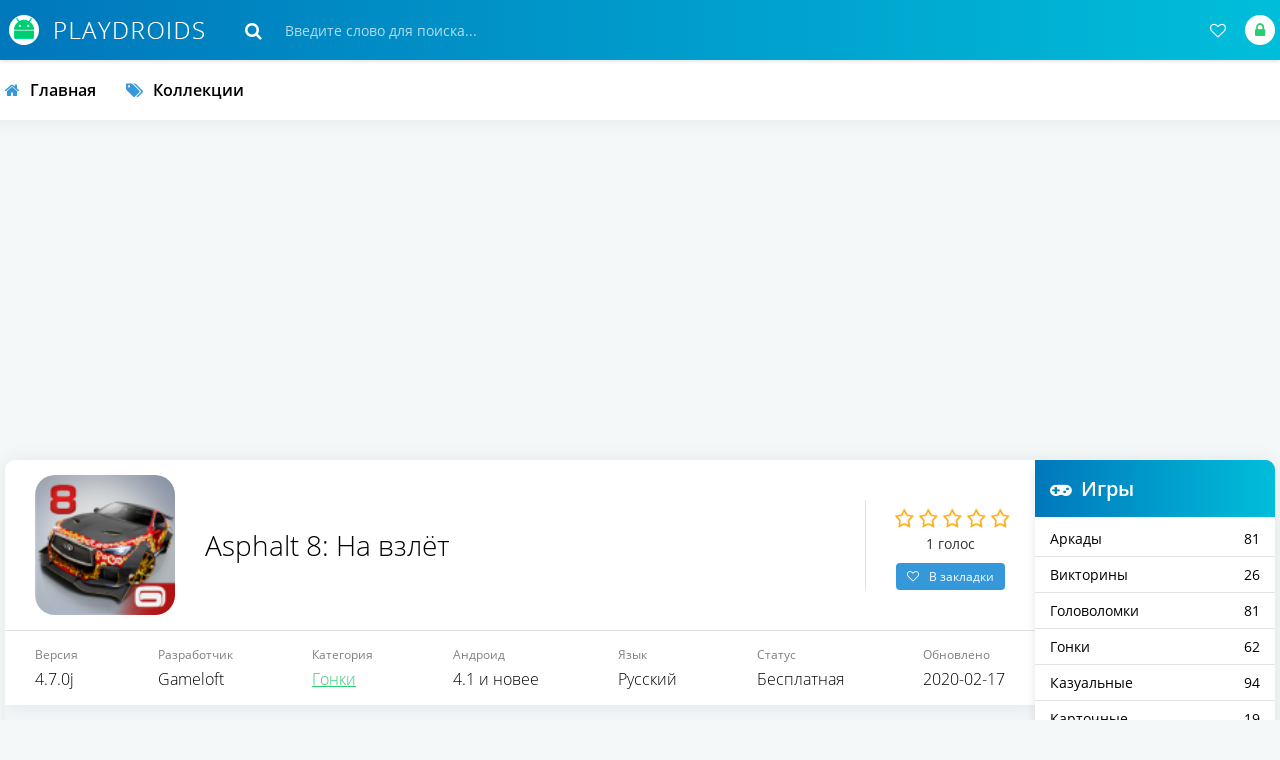

--- FILE ---
content_type: text/html; charset=utf-8
request_url: https://playdroids.com/90-asphalt-8-na-vzlet.html
body_size: 10653
content:
<!DOCTYPE html>
<html lang="ru">
<head>
<title>Скачать игру Asphalt 8: На взлёт на андроид бесплатно  апк 4.7.0j</title>
<meta charset="utf-8">
<meta name="title" content="Скачать игру Asphalt 8: На взлёт на андроид бесплатно  апк 4.7.0j">
<meta name="description" content="У нас можно скачать Asphalt 8: На взлёт на Андроид бесплатно. Полная APK версия для телефона.">
<meta name="keywords" content="гонки, самые, безумные, Здесь, возможность, Asphalt, гоночных, также, взлёт, которые, представлено, можно, наличие, других, количества, большого, локаций, автомобилей, выбрать, пользователи">
<meta name="generator" content="DataLife Engine (https://dle-news.ru)">
<meta name="news_keywords" content="Для мальчиков, Для детей от 7 лет, На телефон, На планшет, На русском, Автомобили, Экстремальные">
<link rel="canonical" href="https://playdroids.com/90-asphalt-8-na-vzlet.html">
<link rel="alternate" type="application/rss+xml" title="PlayDroids - скачать Лучшие игры с Плей Маркет на Андроид бесплатно без регистрации RSS Turbo" href="https://playdroids.com/rssturbo.xml">
<link rel="alternate" type="application/rss+xml" title="PlayDroids - скачать Лучшие игры с Плей Маркет на Андроид бесплатно без регистрации RSS Dzen" href="https://playdroids.com/rssdzen.xml">
<link rel="search" type="application/opensearchdescription+xml" title="PlayDroids - скачать Лучшие игры с Плей Маркет на Андроид бесплатно без регистрации" href="https://playdroids.com/index.php?do=opensearch">
<link rel="preconnect" href="https://playdroids.com/" fetchpriority="high">
<meta property="twitter:title" content="Скачать игру Asphalt 8: На взлёт на андроид бесплатно  апк 4.7.0j">
<meta property="twitter:url" content="https://playdroids.com/90-asphalt-8-na-vzlet.html">
<meta property="twitter:card" content="summary_large_image">
<meta property="twitter:image" content="https://playdroids.com/uploads/posts/2020-02/1581973237_asphalt-8-na-vzlet-1.jpg">
<meta property="twitter:description" content="Asphalt 8: На взлёт – самые сумасшедшие и безумные гонки. Версия предназначена для портативных Android-устройств. Здесь пользователи могут выбрать один из обширного ассортимента автомобилей, чтобы прокатиться по самым крутым трассам. Пользователи могут развивать сумасшедшую скорость не только на">
<meta property="og:type" content="article">
<meta property="og:site_name" content="PlayDroids - скачать Лучшие игры с Плей Маркет на Андроид бесплатно без регистрации">
<meta property="og:title" content="Скачать игру Asphalt 8: На взлёт на андроид бесплатно  апк 4.7.0j">
<meta property="og:url" content="https://playdroids.com/90-asphalt-8-na-vzlet.html">
<meta property="og:image" content="https://playdroids.com/uploads/posts/2020-02/1581973237_asphalt-8-na-vzlet-1.jpg">
<meta property="og:description" content="Asphalt 8: На взлёт – самые сумасшедшие и безумные гонки. Версия предназначена для портативных Android-устройств. Здесь пользователи могут выбрать один из обширного ассортимента автомобилей, чтобы прокатиться по самым крутым трассам. Пользователи могут развивать сумасшедшую скорость не только на">
<meta name="viewport" content="width=device-width, initial-scale=1.0" />
<link rel="shortcut icon" href="/templates/Default/images/favicon.png" />
<link async href="/engine/classes/min/index.php?f=/templates/Default/style/styles.css,/templates/Default/style/engine.css,/templates/Default/style/fotorama.css" type="text/css" rel="stylesheet" />
<meta name="theme-color" content="#28a6f3">
<script async src="https://pagead2.googlesyndication.com/pagead/js/adsbygoogle.js?client=ca-pub-2062728876906955" crossorigin="anonymous"></script>
</head>

<body>

<div class="wrap">

	<header class="header anim-all" id="header">
		<div class="header-in wrap-center fx-row fx-middle">
			<div class="btn-menu"><span class="fa fa-bars"></span></div>
			<a href="/" class="logo"><img width="200" height="60" class="lazy-loaded" data-src="/templates/Default/images/logo.png" alt="" /></a>
			<div class="search-wrap fx-1">
				<form id="quicksearch" method="post">
					<input type="hidden" name="do" value="search" />
					<input type="hidden" name="subaction" value="search" />
					<div class="search-box">
						<input id="story" name="story" placeholder="Введите слово для поиска..." type="text" />
						<button type="submit"><span class="fa fa-search"></span></button>
					</div>
				</form>
			</div>
			<div class="btn-search js-search"><span class="fa fa-search"></span></div>
			<!--noindex-->

			
			<div class="login-btns">
				<div class="btn-fav js-login"><span class="fa fa-heart-o"></span></div>
				<div class="btn-login js-login"><span class="fa fa-lock"></span></div>
			</div>
			
			


<div class="login-box not-logged">
	<form method="post">
		<div class="login-title">Авторизация</div>
		<div class="login-avatar"><span class="fa fa-user"></span></div>
		<div class="login-input"><input type="text" name="login_name" id="login_name" placeholder="Ваш логин"/></div>
		<div class="login-input"><input type="password" name="login_password" id="login_password" placeholder="Ваш пароль" /></div>
		<div class="login-check">
			<label for="login_not_save">
				<input type="checkbox" name="login_not_save" id="login_not_save" value="1"/>
				<span>Запомнить меня</span>
			</label> 
		</div>
		<div class="login-btn"><button onclick="submit();" type="submit" title="Вход">Войти</button></div>
		<input name="login" type="hidden" id="login" value="submit" />
		<div class="login-btm fx-row">
			<a href="/?do=register" class="log-register">Регистрация</a>
			<a href="https://playdroids.com/index.php?do=lostpassword">Восстановить пароль</a>
		</div>
	</form>
</div>

<!--/noindex-->
		</div>
	</header>
	
	<!-- END HEADER -->

	<div class="wrap-center wrap-main">
	
		<ul class="tmenu clearfix to-mob">
			<li><a href="/"><span class="fa fa-home"></span>Главная</a></li>
			<li><a href="/tags/"><span class="fa fa-tags"></span>Коллекции</a></li>
			<li class="share-box"><div class="share"></div></li>
		</ul>
		
		<!-- END TMENU -->
		
		<div class="cols fx-row">
						
			<div class="content fx-col fx-1">
				
				
				
				
				<div class="clearfix "><article itemscope itemtype="http://schema.org/MobileApplication" class="full ignore-select">

		
			<div class="sect sect-ffirst">
			
				<div class="short-img-holder fx-row fx-middle">
					<div class="short-img img-fit js-bg anim-all">
						<img width="100" height="100" class="lazy-loaded" data-src="/uploads/posts/2020-02/1581973226_asphalt-8-na-vzlet-logo.png" alt="Asphalt 8: На взлёт">
					</div>
					<div class="fheader fx-1">
						<h1>Asphalt 8: На взлёт </h1>
					</div>
					<div class="frate">
					
					<div class="mrating"><div data-ratig-layer-id='90'>
	<div class="rating">
		<ul class="unit-rating">
		<li class="current-rating" style="width:0%;">0</li>
		<li><a href="#" title="Плохо" class="r1-unit" onclick="doRate('1', '90'); return false;">1</a></li>
		<li><a href="#" title="Приемлемо" class="r2-unit" onclick="doRate('2', '90'); return false;">2</a></li>
		<li><a href="#" title="Средне" class="r3-unit" onclick="doRate('3', '90'); return false;">3</a></li>
		<li><a href="#" title="Хорошо" class="r4-unit" onclick="doRate('4', '90'); return false;">4</a></li>
		<li><a href="#" title="Отлично" class="r5-unit" onclick="doRate('5', '90'); return false;">5</a></li>
		</ul>
	</div>
</div></div>
					<div class="mrating-count"><span data-vote-num-id="90">1</span> голос</div>
					<meta itemprop="name" content="Asphalt 8: На взлёт" />
					<div itemprop="aggregateRating" itemscope="" itemtype="http://schema.org/AggregateRating">
						<meta itemprop="ratingValue" content="0">
						<meta itemprop="bestRating" content="5">
						<meta itemprop="worstRating" content="0">
						<meta itemprop="ratingCount" content="1">
					<div></div></div>
					
					
					<div class="ffav icon-left">
						<a href="#" class="js-login"><span class="fa fa-heart-o"></span>В закладки</a>
						
					</div>
					</div>
				</div>
				
				<!-- END SHORT-IMG-HOLDER -->
				
				<ul class="finfo fx-row">
					<li><div>Версия</div> <span itemprop="softwareVersion">4.7.0j</span></li>
		           <li><div>Разработчик</div> <span>Gameloft</span></li>
					<li><div>Категория</div> <span itemprop="applicationCategory"><a href="https://playdroids.com/gonki/">Гонки</a></span></li>
					<li><div itemprop="operatingSystem">Андроид</div> <span>4.1 и новее</span></li>
					<li itemprop="inLanguage" itemscope itemtype="http://schema.org/Language"><div>Язык</div> <span itemprop="name">Русский</span></li>
					<li itemprop="offers" itemscope itemtype="http://schema.org/Offer"><div>Статус</div> <meta itemprop="price" content="0"/><span>Бесплатная<meta itemprop="priceCurrency" content="RUB"></span></li>
					<li><div>Обновлено</div> <span><time itemprop="datePublished" datetime="2020-02-17">2020-02-17</time></span></li>
				</ul>
				
				<div itemprop="description" class="fdesc full-text clearfix">Asphalt 8: На взлёт – самые сумасшедшие и безумные гонки. Версия предназначена для портативных Android-устройств. Здесь пользователи могут выбрать один из обширного ассортимента автомобилей, чтобы прокатиться по самым крутым трассам. Пользователи могут развивать сумасшедшую скорость не только на гоночных автомобилях, но и на мотоциклах. Представлена возможность кататься по пыльным дорогам мегаполиса, каньонов и большого количества других не менее потрясающих локаций. Эта игра непременно подарит ощущение драйва от экстремальных гонок и финиширования первым.<h2>Увлекательные фантастические гонки </h2>Загружая эту игру, пользователи должны приготовиться к движению на сумасшедших скоростях и забыть обо всех известных законах физики. Здесь даже можно взлетать, а в последствие научиться выполнять неповторимые трюки и маневрировать даже в воздухе. В игре представлено свыше 50-ти неповторимых гоночных локаций, гонки по которым принесут непередаваемое удовольствие. Здесь можно побывать практически во всех точках мира. Пользователю достаточно выбрать любую трассу и отправляться в самые невероятные приключения. <h2>Ключевые особенности</h2><ul><li>Наличие большого количества наиболее крутых и знаменитых автомобилей, а также других видов транспортных средств, которые доступны для участия в гонках;</li><li>красивая, продуманная до мелочей, 3D графика геймплея;</li><li>возможность прокручивать автомобиль в воздушном пространстве;</li><li>реалистичные звуки и безумные эффекты;</li><li>список дорог включает девять различных городов, которые разбросаны по всей планете;</li><li>возможность модифицировать и усовершенствовать характеристики транспортного средства;</li><li>наличие режима карьеры, где представлено восемь сезонов, в которых потребуется пройти почти две сотни событий;</li><li>добавлены новые режимы: инфекция и дрифт, а также более детальная система повреждения машины;</li><li>наличие таблицы рейтингов.</li></ul></div>
				
	       <div class="fdl-box">
					<div class="fdl-header fx-row fx-middle">
						<div class="fdl-title fx-1">Скриншоты</div>
					</div>
					<div class="tabs-b scr-box visible">
						<a class="highslide" href="https://playdroids.com/uploads/posts/2020-02/1581973237_asphalt-8-na-vzlet-1.jpg" target="_blank"><img width="200" height="113" data-src="/uploads/posts/2020-02/medium/1581973237_asphalt-8-na-vzlet-1.jpg" alt="" class="fr-dii"></a> <a class="highslide" href="https://playdroids.com/uploads/posts/2020-02/1581973237_asphalt-8-na-vzlet-2.jpg" target="_blank"><img width="200" height="113" data-src="/uploads/posts/2020-02/medium/1581973237_asphalt-8-na-vzlet-2.jpg" alt="" class="fr-dii"></a> <a class="highslide" href="https://playdroids.com/uploads/posts/2020-02/1581973264_asphalt-8-na-vzlet-3.jpg" target="_blank"><img width="200" height="113" data-src="/uploads/posts/2020-02/medium/1581973264_asphalt-8-na-vzlet-3.jpg" alt="" class="fr-dii"></a> <a class="highslide" href="https://playdroids.com/uploads/posts/2020-02/1581973229_asphalt-8-na-vzlet-4.jpg" target="_blank"><img width="200" height="113" data-src="/uploads/posts/2020-02/medium/1581973229_asphalt-8-na-vzlet-4.jpg" alt="" class="fr-dii"></a> <a class="highslide" href="https://playdroids.com/uploads/posts/2020-02/1581973272_asphalt-8-na-vzlet-5.jpg" target="_blank"><img width="200" height="113" data-src="/uploads/posts/2020-02/medium/1581973272_asphalt-8-na-vzlet-5.jpg" alt="" class="fr-dii"></a><br>
					</div>
				</div>

		    
		  
				
				<div class="fdl-box">
					<div class="fdl-header fx-row fx-middle">
						<div class="fdl-title fx-1">Скачать Asphalt 8: На взлёт на андроид бесплатно</div>
						<div class="share"></div>
					</div>
					
					<a target="_blank" rel="external" href="https://playdroids.com/index.php?do=downloads&id=127" class="fdl-btn fx-row" target="_blank">
						<div class="fdl-btn-icon fx-col fx-center"><span class="fa fa-cloud-download"></span></div>
						<div class="fdl-btn-title fx-1 fx-col fx-center"><div>asphalt-8-na-vzlet-v4-7-0j.apk</div><div>(Скачали 5)</div></div>
						<div itemprop="fileSize" class="fdl-btn-size fx-col fx-center">79.07 Mb</div>
						<meta itemprop="interactionCount" content="UserDownloads:5" />
					</a>



			     <a rel="nofollow noopener" href="https://play.google.com/store/apps/details?id=com.gameloft.android.ANMP.GloftA8HM" target="_blank" class="fdl-btn fdl-btn-gp fx-row">
						<div class="fdl-btn-icon fx-col fx-center fx-middle"><img width="20" height="20" src="/templates/Default/images/gplogo.png" alt=""></div>
						<div class="fdl-btn-title fx-1 fx-col fx-center"><div>Скачать из Google Play</div></div>
					</a>
				</div>

				﻿
<div class="subscr ignore-select">
    <div class="subscr-left">
        <div class="fdl-title fx-1">Подписаться на обновления</div>
        <div class="subscr-desc">При обновлении игры вы получите уведомление на E-mail.</div>
    </div>
    <div class="subscr-right">
        <div id="subscribe" class="subscr-btn">Подписаться <i class='fa fa-hand-o-up'></i></div>
	<div class="subscr-info">Уже подписались: <span id="count" title="Кто подписан">0</span></div>
    </div>
</div>

				
				<!-- END FDL-BOX -->
				
			</div>
			
			<!-- END SECT-FFIRST -->
			
			<div class="sect sect-rels">
				<div class="sect-header fx-row fx-middle">
					<div class="sect-title fx-1">Смотрите также</div>
				</div>
				<div class="sect-content short-items clearfix">
					<div class="short-item">
	<div class="short-in">
		<a href="https://playdroids.com/427-asphalt-nitro.html" class="short-link">
			<div class="short-img-holder">
				<div class="short-img img-fit js-bg anim-all"><img width="100" height="100" class="lazy-loaded" data-src="/uploads/posts/2020-03/1584987497_asphalt-nitro-logo.png" alt="Asphalt Nitro"></div>
			</div>
			<div class="short-title nowrap">Asphalt Nitro</div>
		</a>
	</div>
</div><div class="short-item">
	<div class="short-in">
		<a href="https://playdroids.com/310-hot-wheels-race-off.html" class="short-link">
			<div class="short-img-holder">
				<div class="short-img img-fit js-bg anim-all"><img width="100" height="100" class="lazy-loaded" data-src="/uploads/posts/2020-03/1584017005_hot-wheels-race-off-logo.png" alt="Hot Wheels: Race Off"></div>
			</div>
			<div class="short-title nowrap">Hot Wheels: Race Off</div>
		</a>
	</div>
</div><div class="short-item">
	<div class="short-in">
		<a href="https://playdroids.com/566-asphalt-jekstrim-po-bezdorozhju.html" class="short-link">
			<div class="short-img-holder">
				<div class="short-img img-fit js-bg anim-all"><img width="100" height="100" class="lazy-loaded" data-src="/uploads/posts/2020-04/1586116652_asphalt-ekstrim-po-bezdorozhyu-logo.png" alt="Asphalt Экстрим: По бездорожью"></div>
			</div>
			<div class="short-title nowrap">Asphalt Экстрим: По бездорожью</div>
		</a>
	</div>
</div><div class="short-item">
	<div class="short-in">
		<a href="https://playdroids.com/649-beach-buggy-racing.html" class="short-link">
			<div class="short-img-holder">
				<div class="short-img img-fit js-bg anim-all"><img width="100" height="100" class="lazy-loaded" data-src="/uploads/posts/2020-04/1586882622_beach-buggy-racing-logo.png" alt="Beach Buggy Racing"></div>
			</div>
			<div class="short-title nowrap">Beach Buggy Racing</div>
		</a>
	</div>
</div><div class="short-item">
	<div class="short-in">
		<a href="https://playdroids.com/167-asphalt-9-legends.html" class="short-link">
			<div class="short-img-holder">
				<div class="short-img img-fit js-bg anim-all"><img width="100" height="100" class="lazy-loaded" data-src="/uploads/posts/2020-02/1582666496_asphalt-9-legends-logo.png" alt="Asphalt 9: Legends"></div>
			</div>
			<div class="short-title nowrap">Asphalt 9: Legends</div>
		</a>
	</div>
</div><div class="short-item">
	<div class="short-in">
		<a href="https://playdroids.com/18-drive-ahead.html" class="short-link">
			<div class="short-img-holder">
				<div class="short-img img-fit js-bg anim-all"><img width="100" height="100" class="lazy-loaded" data-src="/uploads/posts/2020-02/1581457202_drive-ahead-logo.png" alt="Drive Ahead!"></div>
			</div>
			<div class="short-title nowrap">Drive Ahead!</div>
		</a>
	</div>
</div><div class="short-item">
	<div class="short-in">
		<a href="https://playdroids.com/217-turbo-dismount.html" class="short-link">
			<div class="short-img-holder">
				<div class="short-img img-fit js-bg anim-all"><img width="100" height="100" class="lazy-loaded" data-src="/uploads/posts/2020-03/1583244286_turbo-dismount-logo.png" alt="Turbo Dismount"></div>
			</div>
			<div class="short-title nowrap">Turbo Dismount</div>
		</a>
	</div>
</div><div class="short-item">
	<div class="short-in">
		<a href="https://playdroids.com/866-snowboard-party.html" class="short-link">
			<div class="short-img-holder">
				<div class="short-img img-fit js-bg anim-all"><img width="100" height="100" class="lazy-loaded" data-src="/uploads/posts/2020-05/1588973422_snowboard-party-logo.png" alt="Snowboard Party"></div>
			</div>
			<div class="short-title nowrap">Snowboard Party</div>
		</a>
	</div>
</div>
				</div>
			</div>
			
			<div class="sect sect-rels">
				<div class="sect-header fx-row fx-middle">
					<div class="sect-title fx-1">Комментарии (0)</div>
					<div class="add-comm-btn sect-link">Комментировать</div>
				</div>
				<div class="sect-content" id="full-comms">
					<form  method="post" name="dle-comments-form" id="dle-comments-form" ><!--noindex-->
<div class="add-comms add-comm-form" id="add-comms">
	
	<div class="ac-inputs fx-row">
		<input type="text" maxlength="35" name="name" id="name" placeholder="Ваше имя" />
		<input type="text" maxlength="35" name="mail" id="mail" placeholder="Ваш e-mail (необязательно)" />
	</div>
	
	<div class="ac-textarea"><script>
	var text_upload = "Загрузка файлов и изображений на сервер";
	var dle_quote_title  = "Цитата:";
</script>
<div class="wseditor dlecomments-editor"><textarea id="comments" name="comments" style="width:100%;height:260px;"></textarea></div></div>
			
	
	<div class="ac-protect">
		
		
		
		<div class="form-item clearfix imp">
			<div class="form-secur">
				<div class="g-recaptcha" data-sitekey="6LfLhdYUAAAAAAhWFLKJI34fc0MdyeNn6pzFqUWA" data-theme="light" data-language="ru"></div><script src="https://www.google.com/recaptcha/api.js?hl=ru" async defer></script>
			</div>
		</div>
		
	</div>
	

	<div class="ac-submit">
		<button name="submit" type="submit">Добавить комментарий</button>
	</div>
	
</div>
<!--/noindex-->
		<input type="hidden" name="subaction" value="addcomment">
		<input type="hidden" name="post_id" id="post_id" value="90"><input type="hidden" name="user_hash" value="b27a9a10ee61ca8f03ef369fee8d482a90e5b094"></form>
					
<div id="dle-ajax-comments"></div>

					<!--dlenavigationcomments-->
				</div>
			</div>

</article>
</div>
			</div>
			
			<!-- END CONTENT -->
			
			<aside class="col-right fx-last">
				<div class="side-box side-nav to-mob">
					<div class="side-bt icon-left"><span class="fa fa-gamepad"></span>Игры</div>
					<div class="side-bc">
						﻿<ul class="smenu">
	<li><a href="https://playdroids.com/arkady/">Аркады <span style="float: right;">81</span></a></li><li><a href="https://playdroids.com/viktoriny/">Викторины <span style="float: right;">26</span></a></li><li><a href="https://playdroids.com/golovolomki/">Головоломки <span style="float: right;">81</span></a></li><li><a href="https://playdroids.com/gonki/">Гонки <span style="float: right;">62</span></a></li><li><a href="https://playdroids.com/kazualnye/">Казуальные <span style="float: right;">94</span></a></li><li><a href="https://playdroids.com/kartochnye/">Карточные <span style="float: right;">19</span></a></li><li><a href="https://playdroids.com/nastolnye/">Настольные <span style="float: right;">16</span></a></li><li><a href="https://playdroids.com/obuchayuschie/">Обучающие <span style="float: right;">49</span></a></li><li><a href="https://playdroids.com/priklyucheniya/">Приключения <span style="float: right;">70</span></a></li><li><a href="https://playdroids.com/rolevye/">Ролевые <span style="float: right;">67</span></a></li><li><a href="https://playdroids.com/simulyatory/">Симуляторы <span style="float: right;">146</span></a></li><li><a href="https://playdroids.com/sportivnye/">Спортивные <span style="float: right;">40</span></a></li><li><a href="https://playdroids.com/strategii/">Стратегии <span style="float: right;">64</span></a></li><li><a href="https://playdroids.com/ekshen/">Экшен <span style="float: right;">158</span></a></li>
</ul>
					</div>
				</div>
				<div class="side-box">
					<div class="side-bt">Топ игр</div>
					<div class="side-bc"><a class="top-item fx-row fx-middle" href="https://playdroids.com/974-stickman-soccer-2018.html">
	<div class="top-img img-fit"><img width="40" height="40" class="lazy-loaded" data-src="/uploads/posts/2020-05/1590785224_stickman-soccer-2018-logo.png" alt="Stickman Soccer 2018" /></div>
	<div class="top-desc fx-1">
		<div class="top-title">Stickman Soccer 2018</div>
		<div class="top-cat nowrap">Спортивные</div>
	</div>
</a><a class="top-item fx-row fx-middle" href="https://playdroids.com/973-shkola-haosa-3d-otkrytyj-mir.html">
	<div class="top-img img-fit"><img width="40" height="40" class="lazy-loaded" data-src="/uploads/posts/2020-05/1590784873_shkola-haosa-3d-otkrytyy-mir-logo.png" alt="Школа Хаоса: 3D открытый мир" /></div>
	<div class="top-desc fx-1">
		<div class="top-title">Школа Хаоса: 3D открытый мир</div>
		<div class="top-cat nowrap">Ролевые</div>
	</div>
</a><a class="top-item fx-row fx-middle" href="https://playdroids.com/972-street-fighter-iv-champion-edition.html">
	<div class="top-img img-fit"><img width="40" height="40" class="lazy-loaded" data-src="/uploads/posts/2020-05/1590784683_street-fighter-iv-champion-edition-logo.png" alt="Street Fighter IV Champion Edition" /></div>
	<div class="top-desc fx-1">
		<div class="top-title">Street Fighter IV Champion Edition</div>
		<div class="top-cat nowrap">Экшен</div>
	</div>
</a><a class="top-item fx-row fx-middle" href="https://playdroids.com/971-bouling-3d-bowling.html">
	<div class="top-img img-fit"><img width="40" height="40" class="lazy-loaded" data-src="/uploads/posts/2020-05/1590784083_bouling-3d-bowling-logo.png" alt="Боулинг 3D Bowling" /></div>
	<div class="top-desc fx-1">
		<div class="top-title">Боулинг 3D Bowling</div>
		<div class="top-cat nowrap">Спортивные</div>
	</div>
</a><a class="top-item fx-row fx-middle" href="https://playdroids.com/970-ohotniki-za-sokrovischami.html">
	<div class="top-img img-fit"><img width="40" height="40" class="lazy-loaded" data-src="/uploads/posts/2020-05/1590781978_ohotniki-za-sokrovischami-logo.png" alt="Охотники за сокровищами" /></div>
	<div class="top-desc fx-1">
		<div class="top-title">Охотники за сокровищами</div>
		<div class="top-cat nowrap">Головоломки</div>
	</div>
</a><a class="top-item fx-row fx-middle" href="https://playdroids.com/969-wwe-champions.html">
	<div class="top-img img-fit"><img width="40" height="40" class="lazy-loaded" data-src="/uploads/posts/2020-05/1590781252_wwe-champions-logo.png" alt="WWE Champions" /></div>
	<div class="top-desc fx-1">
		<div class="top-title">WWE Champions</div>
		<div class="top-cat nowrap">Ролевые</div>
	</div>
</a><a class="top-item fx-row fx-middle" href="https://playdroids.com/968-poker-heat-tehasskij-holdem.html">
	<div class="top-img img-fit"><img width="40" height="40" class="lazy-loaded" data-src="/uploads/posts/2020-05/1590779841_poker-heat-tehasskiy-holdem-logo.png" alt="Poker Heat - Техасский Холдем" /></div>
	<div class="top-desc fx-1">
		<div class="top-title">Poker Heat - Техасский Холдем</div>
		<div class="top-cat nowrap">Карточные</div>
	</div>
</a><a class="top-item fx-row fx-middle" href="https://playdroids.com/967-simuljator-sobaki-onlajn.html">
	<div class="top-img img-fit"><img width="40" height="40" class="lazy-loaded" data-src="/uploads/posts/2020-05/1590779555_simulyator-sobaki-onlayn-logo.png" alt="Симулятор Собаки Онлайн" /></div>
	<div class="top-desc fx-1">
		<div class="top-title">Симулятор Собаки Онлайн</div>
		<div class="top-cat nowrap">Симуляторы</div>
	</div>
</a><a class="top-item fx-row fx-middle" href="https://playdroids.com/966-zvezdnye-vojny-vtorzhenie.html">
	<div class="top-img img-fit"><img width="40" height="40" class="lazy-loaded" data-src="/uploads/posts/2020-05/1590779276_zvezdnye-voyny-vtorzhenie-logo.png" alt="Звездные Войны: Вторжение" /></div>
	<div class="top-desc fx-1">
		<div class="top-title">Звездные Войны: Вторжение</div>
		<div class="top-cat nowrap">Стратегии</div>
	</div>
</a><a class="top-item fx-row fx-middle" href="https://playdroids.com/965-mafija-nepobedima.html">
	<div class="top-img img-fit"><img width="40" height="40" class="lazy-loaded" data-src="/uploads/posts/2020-05/1590779084_mafiya-nepobedima-logo.png" alt="Мафия Непобедима" /></div>
	<div class="top-desc fx-1">
		<div class="top-title">Мафия Непобедима</div>
		<div class="top-cat nowrap">Ролевые</div>
	</div>
</a></div>
				</div>
			</aside>
			
			<!-- END COL-RIGHT -->
			
		</div>
		
		<!-- END COLS -->
	
		<footer class="footer">
			<div class="share"></div>
			<ul class="ft-menu">
				<li><a href="/index.php?do=feedback">Обратная связь</a></li>
				<li><a href="/copyright.html">Условия использования информации</a></li>
				<li><a href="/holders.html">Правообладателям</a></li>
				<li><a href="/disclaimer.html">Отказ от ответственности</a></li>
			</ul>
			<div class="ft-copyr">© 2026г. PLAYDROIDS - качай <a href="/">игры для Android</a> только у нас.</div>
			<ul class="stats">
				<li><!--LiveInternet counter--><img id="licnt4860" width="88" height="31" style="border:0" title="LiveInternet"src="[data-uri]"alt=""/><script>(function(d,s){d.getElementById("licnt4860").src="https://counter.yadro.ru/hit?t58.1;r"+escape(d.referrer)+((typeof(s)=="undefined")?"":";s"+s.width+"*"+s.height+"*"+(s.colorDepth?s.colorDepth:s.pixelDepth))+";u"+escape(d.URL)+";h"+escape(d.title.substring(0,150))+";"+Math.random()})(document,screen)</script><!--/LiveInternet--></li>
			</ul>
		</footer>
		
		<!-- END FOOTER -->
	
	</div>
	
	<!-- END WRAP-CENTER -->

</div>

<!-- END WRAP -->

<link href="/engine/classes/min/index.php?f=engine/editor/jscripts/froala/fonts/font-awesome.css,engine/editor/jscripts/froala/css/editor.css,engine/editor/css/default.css&amp;v=ze2t1" rel="stylesheet" type="text/css">
<script src="/engine/classes/min/index.php?g=general&amp;v=ze2t1"></script>
<script src="/engine/classes/min/index.php?f=engine/classes/js/jqueryui.js,engine/classes/js/dle_js.js,engine/classes/fancybox/fancybox.js,engine/classes/js/lazyload.js,engine/editor/jscripts/tiny_mce/tinymce.min.js,engine/skins/codemirror/js/code.js,engine/editor/jscripts/froala/editor.js,engine/editor/jscripts/froala/languages/ru.js&amp;v=ze2t1" defer></script>
<script async type="text/javascript" src="/engine/classes/min/index.php?charset=utf-8&amp;f=/templates/Default/js/libs.js,/templates/Default/js/subscribe_news.js"></script>
<script>
<!--
var dle_root       = '/';
var dle_admin      = '';
var dle_login_hash = 'b27a9a10ee61ca8f03ef369fee8d482a90e5b094';
var dle_group      = 5;
var dle_link_type  = 1;
var dle_skin       = 'Default';
var dle_wysiwyg    = '1';
var quick_wysiwyg  = '1';
var dle_min_search = '4';
var dle_act_lang   = ["Да", "Нет", "Ввод", "Отмена", "Сохранить", "Удалить", "Загрузка. Пожалуйста, подождите..."];
var menu_short     = 'Быстрое редактирование';
var menu_full      = 'Полное редактирование';
var menu_profile   = 'Просмотр профиля';
var menu_send      = 'Отправить сообщение';
var menu_uedit     = 'Админцентр';
var dle_info       = 'Информация';
var dle_confirm    = 'Подтверждение';
var dle_prompt     = 'Ввод информации';
var dle_req_field  = ["Заполните поле с именем", "Заполните поле с сообщением", "Заполните поле с темой сообщения"];
var dle_del_agree  = 'Вы действительно хотите удалить? Данное действие невозможно будет отменить';
var dle_spam_agree = 'Вы действительно хотите отметить пользователя как спамера? Это приведёт к удалению всех его комментариев';
var dle_c_title    = 'Отправка жалобы';
var dle_complaint  = 'Укажите текст Вашей жалобы для администрации:';
var dle_mail       = 'Ваш e-mail:';
var dle_big_text   = 'Выделен слишком большой участок текста.';
var dle_orfo_title = 'Укажите комментарий для администрации к найденной ошибке на странице:';
var dle_p_send     = 'Отправить';
var dle_p_send_ok  = 'Уведомление успешно отправлено';
var dle_save_ok    = 'Изменения успешно сохранены. Обновить страницу?';
var dle_reply_title= 'Ответ на комментарий';
var dle_tree_comm  = '0';
var dle_del_news   = 'Удалить статью';
var dle_sub_agree  = 'Вы действительно хотите подписаться на комментарии к данной публикации?';
var dle_unsub_agree  = 'Вы действительно хотите отписаться от комментариев к данной публикации?';
var dle_captcha_type  = '1';
var dle_share_interesting  = ["Поделиться ссылкой на выделенный текст", "Twitter", "Facebook", "Вконтакте", "Прямая ссылка:", "Нажмите правой клавишей мыши и выберите «Копировать ссылку»"];
var DLEPlayerLang     = {prev: 'Предыдущий',next: 'Следующий',play: 'Воспроизвести',pause: 'Пауза',mute: 'Выключить звук', unmute: 'Включить звук', settings: 'Настройки', enterFullscreen: 'На полный экран', exitFullscreen: 'Выключить полноэкранный режим', speed: 'Скорость', normal: 'Обычная', quality: 'Качество', pip: 'Режим PiP'};
var DLEGalleryLang    = {CLOSE: 'Закрыть (Esc)', NEXT: 'Следующее изображение', PREV: 'Предыдущее изображение', ERROR: 'Внимание! Обнаружена ошибка', IMAGE_ERROR: 'Не удалось загрузить изображение', TOGGLE_SLIDESHOW: 'Просмотр слайдшоу',TOGGLE_FULLSCREEN: 'Полноэкранный режим', TOGGLE_THUMBS: 'Включить / Выключить уменьшенные копии', ITERATEZOOM: 'Увеличить / Уменьшить', DOWNLOAD: 'Скачать изображение' };
var DLEGalleryMode    = 1;
var DLELazyMode       = 1;
var allow_dle_delete_news   = false;

jQuery(function($){
					setTimeout(function() {
						$.get(dle_root + "engine/ajax/controller.php?mod=adminfunction", { 'id': '90', action: 'newsread', user_hash: dle_login_hash });
					}, 5000);

      $('#comments').froalaEditor({
        dle_root: dle_root,
        dle_upload_area : "comments",
        dle_upload_user : "",
        dle_upload_news : "0",
        width: '100%',
        height: '220',
        language: 'ru',
		direction: 'ltr',

		htmlAllowedTags: ['div', 'span', 'p', 'br', 'strong', 'em', 'ul', 'li', 'ol', 'b', 'u', 'i', 's', 'a', 'img', 'hr'],
		htmlAllowedAttrs: ['class', 'href', 'alt', 'src', 'style', 'target', 'data-username', 'data-userurl', 'data-commenttime', 'data-commentuser', 'contenteditable'],
		pastePlain: true,
        imagePaste: false,
        listAdvancedTypes: false,
        imageUpload: false,
				videoInsertButtons: ['videoBack', '|', 'videoByURL'],
				quickInsertEnabled: false,

        toolbarButtonsXS: ['bold', 'italic', 'underline', 'strikeThrough', '|', 'align', 'formatOL', 'formatUL', '|',  'emoticons', '|', 'dlehide', 'dlequote', 'dlespoiler'],

        toolbarButtonsSM: ['bold', 'italic', 'underline', 'strikeThrough', '|', 'align', 'formatOL', 'formatUL', '|',  'emoticons', '|', 'dlehide', 'dlequote', 'dlespoiler'],

        toolbarButtonsMD: ['bold', 'italic', 'underline', 'strikeThrough', '|', 'align', 'formatOL', 'formatUL', '|',  'emoticons', '|', 'dlehide', 'dlequote', 'dlespoiler'],

        toolbarButtons: ['bold', 'italic', 'underline', 'strikeThrough', '|', 'align', 'formatOL', 'formatUL', '|',  'emoticons', '|', 'dlehide', 'dlequote', 'dlespoiler']

      }).on('froalaEditor.image.inserted froalaEditor.image.replaced', function (e, editor, $img, response) {

			if( response ) {

			    response = JSON.parse(response);

			    $img.removeAttr("data-returnbox").removeAttr("data-success").removeAttr("data-xfvalue").removeAttr("data-flink");

				if(response.flink) {
				  if($img.parent().hasClass("highslide")) {

					$img.parent().attr('href', response.flink);

				  } else {

					$img.wrap( '<a href="'+response.flink+'" class="highslide"></a>' );

				  }
				}

			}

		});

				$('#dle-comments-form').submit(function() {
					if( $('#comments-image-uploader').data('files') == 'selected' ) {
						$('#comments-image-uploader').plupload('start');
					} else {
						doAddComments();
					}
					return false;
				});
});
//-->
</script>
<!-- Yandex.Metrika counter --><script async type="text/javascript" > (function(m,e,t,r,i,k,a){m[i]=m[i]||function(){(m[i].a=m[i].a||[]).push(arguments)}; m[i].l=1*new Date();k=e.createElement(t),a=e.getElementsByTagName(t)[0],k.async=1,k.src=r,a.parentNode.insertBefore(k,a)}) (window, document, "script", "https://cdn.jsdelivr.net/npm/yandex-metrica-watch/tag.js", "ym"); ym(86682134, "init", { clickmap:true, trackLinks:true, accurateTrackBounce:true }); </script> <noscript><div><img src="https://mc.yandex.ru/watch/86682134" style="position:absolute; left:-9999px;" alt="" /></div></noscript> <!-- /Yandex.Metrika counter -->
<!-- Google tag (gtag.js) -->
<script async src="https://www.googletagmanager.com/gtag/js?id=G-34G8454KL0"></script>
<script>
  window.dataLayer = window.dataLayer || [];
  function gtag(){dataLayer.push(arguments);}
  gtag('js', new Date());

  gtag('config', 'G-34G8454KL0');
</script>

</body>
</html>
<!-- DataLife Engine Copyright SoftNews Media Group (https://dle-news.ru) -->


--- FILE ---
content_type: text/html; charset=utf-8
request_url: https://www.google.com/recaptcha/api2/anchor?ar=1&k=6LfLhdYUAAAAAAhWFLKJI34fc0MdyeNn6pzFqUWA&co=aHR0cHM6Ly9wbGF5ZHJvaWRzLmNvbTo0NDM.&hl=ru&v=PoyoqOPhxBO7pBk68S4YbpHZ&theme=light&size=normal&anchor-ms=20000&execute-ms=30000&cb=h3elcxs2r94r
body_size: 49212
content:
<!DOCTYPE HTML><html dir="ltr" lang="ru"><head><meta http-equiv="Content-Type" content="text/html; charset=UTF-8">
<meta http-equiv="X-UA-Compatible" content="IE=edge">
<title>reCAPTCHA</title>
<style type="text/css">
/* cyrillic-ext */
@font-face {
  font-family: 'Roboto';
  font-style: normal;
  font-weight: 400;
  font-stretch: 100%;
  src: url(//fonts.gstatic.com/s/roboto/v48/KFO7CnqEu92Fr1ME7kSn66aGLdTylUAMa3GUBHMdazTgWw.woff2) format('woff2');
  unicode-range: U+0460-052F, U+1C80-1C8A, U+20B4, U+2DE0-2DFF, U+A640-A69F, U+FE2E-FE2F;
}
/* cyrillic */
@font-face {
  font-family: 'Roboto';
  font-style: normal;
  font-weight: 400;
  font-stretch: 100%;
  src: url(//fonts.gstatic.com/s/roboto/v48/KFO7CnqEu92Fr1ME7kSn66aGLdTylUAMa3iUBHMdazTgWw.woff2) format('woff2');
  unicode-range: U+0301, U+0400-045F, U+0490-0491, U+04B0-04B1, U+2116;
}
/* greek-ext */
@font-face {
  font-family: 'Roboto';
  font-style: normal;
  font-weight: 400;
  font-stretch: 100%;
  src: url(//fonts.gstatic.com/s/roboto/v48/KFO7CnqEu92Fr1ME7kSn66aGLdTylUAMa3CUBHMdazTgWw.woff2) format('woff2');
  unicode-range: U+1F00-1FFF;
}
/* greek */
@font-face {
  font-family: 'Roboto';
  font-style: normal;
  font-weight: 400;
  font-stretch: 100%;
  src: url(//fonts.gstatic.com/s/roboto/v48/KFO7CnqEu92Fr1ME7kSn66aGLdTylUAMa3-UBHMdazTgWw.woff2) format('woff2');
  unicode-range: U+0370-0377, U+037A-037F, U+0384-038A, U+038C, U+038E-03A1, U+03A3-03FF;
}
/* math */
@font-face {
  font-family: 'Roboto';
  font-style: normal;
  font-weight: 400;
  font-stretch: 100%;
  src: url(//fonts.gstatic.com/s/roboto/v48/KFO7CnqEu92Fr1ME7kSn66aGLdTylUAMawCUBHMdazTgWw.woff2) format('woff2');
  unicode-range: U+0302-0303, U+0305, U+0307-0308, U+0310, U+0312, U+0315, U+031A, U+0326-0327, U+032C, U+032F-0330, U+0332-0333, U+0338, U+033A, U+0346, U+034D, U+0391-03A1, U+03A3-03A9, U+03B1-03C9, U+03D1, U+03D5-03D6, U+03F0-03F1, U+03F4-03F5, U+2016-2017, U+2034-2038, U+203C, U+2040, U+2043, U+2047, U+2050, U+2057, U+205F, U+2070-2071, U+2074-208E, U+2090-209C, U+20D0-20DC, U+20E1, U+20E5-20EF, U+2100-2112, U+2114-2115, U+2117-2121, U+2123-214F, U+2190, U+2192, U+2194-21AE, U+21B0-21E5, U+21F1-21F2, U+21F4-2211, U+2213-2214, U+2216-22FF, U+2308-230B, U+2310, U+2319, U+231C-2321, U+2336-237A, U+237C, U+2395, U+239B-23B7, U+23D0, U+23DC-23E1, U+2474-2475, U+25AF, U+25B3, U+25B7, U+25BD, U+25C1, U+25CA, U+25CC, U+25FB, U+266D-266F, U+27C0-27FF, U+2900-2AFF, U+2B0E-2B11, U+2B30-2B4C, U+2BFE, U+3030, U+FF5B, U+FF5D, U+1D400-1D7FF, U+1EE00-1EEFF;
}
/* symbols */
@font-face {
  font-family: 'Roboto';
  font-style: normal;
  font-weight: 400;
  font-stretch: 100%;
  src: url(//fonts.gstatic.com/s/roboto/v48/KFO7CnqEu92Fr1ME7kSn66aGLdTylUAMaxKUBHMdazTgWw.woff2) format('woff2');
  unicode-range: U+0001-000C, U+000E-001F, U+007F-009F, U+20DD-20E0, U+20E2-20E4, U+2150-218F, U+2190, U+2192, U+2194-2199, U+21AF, U+21E6-21F0, U+21F3, U+2218-2219, U+2299, U+22C4-22C6, U+2300-243F, U+2440-244A, U+2460-24FF, U+25A0-27BF, U+2800-28FF, U+2921-2922, U+2981, U+29BF, U+29EB, U+2B00-2BFF, U+4DC0-4DFF, U+FFF9-FFFB, U+10140-1018E, U+10190-1019C, U+101A0, U+101D0-101FD, U+102E0-102FB, U+10E60-10E7E, U+1D2C0-1D2D3, U+1D2E0-1D37F, U+1F000-1F0FF, U+1F100-1F1AD, U+1F1E6-1F1FF, U+1F30D-1F30F, U+1F315, U+1F31C, U+1F31E, U+1F320-1F32C, U+1F336, U+1F378, U+1F37D, U+1F382, U+1F393-1F39F, U+1F3A7-1F3A8, U+1F3AC-1F3AF, U+1F3C2, U+1F3C4-1F3C6, U+1F3CA-1F3CE, U+1F3D4-1F3E0, U+1F3ED, U+1F3F1-1F3F3, U+1F3F5-1F3F7, U+1F408, U+1F415, U+1F41F, U+1F426, U+1F43F, U+1F441-1F442, U+1F444, U+1F446-1F449, U+1F44C-1F44E, U+1F453, U+1F46A, U+1F47D, U+1F4A3, U+1F4B0, U+1F4B3, U+1F4B9, U+1F4BB, U+1F4BF, U+1F4C8-1F4CB, U+1F4D6, U+1F4DA, U+1F4DF, U+1F4E3-1F4E6, U+1F4EA-1F4ED, U+1F4F7, U+1F4F9-1F4FB, U+1F4FD-1F4FE, U+1F503, U+1F507-1F50B, U+1F50D, U+1F512-1F513, U+1F53E-1F54A, U+1F54F-1F5FA, U+1F610, U+1F650-1F67F, U+1F687, U+1F68D, U+1F691, U+1F694, U+1F698, U+1F6AD, U+1F6B2, U+1F6B9-1F6BA, U+1F6BC, U+1F6C6-1F6CF, U+1F6D3-1F6D7, U+1F6E0-1F6EA, U+1F6F0-1F6F3, U+1F6F7-1F6FC, U+1F700-1F7FF, U+1F800-1F80B, U+1F810-1F847, U+1F850-1F859, U+1F860-1F887, U+1F890-1F8AD, U+1F8B0-1F8BB, U+1F8C0-1F8C1, U+1F900-1F90B, U+1F93B, U+1F946, U+1F984, U+1F996, U+1F9E9, U+1FA00-1FA6F, U+1FA70-1FA7C, U+1FA80-1FA89, U+1FA8F-1FAC6, U+1FACE-1FADC, U+1FADF-1FAE9, U+1FAF0-1FAF8, U+1FB00-1FBFF;
}
/* vietnamese */
@font-face {
  font-family: 'Roboto';
  font-style: normal;
  font-weight: 400;
  font-stretch: 100%;
  src: url(//fonts.gstatic.com/s/roboto/v48/KFO7CnqEu92Fr1ME7kSn66aGLdTylUAMa3OUBHMdazTgWw.woff2) format('woff2');
  unicode-range: U+0102-0103, U+0110-0111, U+0128-0129, U+0168-0169, U+01A0-01A1, U+01AF-01B0, U+0300-0301, U+0303-0304, U+0308-0309, U+0323, U+0329, U+1EA0-1EF9, U+20AB;
}
/* latin-ext */
@font-face {
  font-family: 'Roboto';
  font-style: normal;
  font-weight: 400;
  font-stretch: 100%;
  src: url(//fonts.gstatic.com/s/roboto/v48/KFO7CnqEu92Fr1ME7kSn66aGLdTylUAMa3KUBHMdazTgWw.woff2) format('woff2');
  unicode-range: U+0100-02BA, U+02BD-02C5, U+02C7-02CC, U+02CE-02D7, U+02DD-02FF, U+0304, U+0308, U+0329, U+1D00-1DBF, U+1E00-1E9F, U+1EF2-1EFF, U+2020, U+20A0-20AB, U+20AD-20C0, U+2113, U+2C60-2C7F, U+A720-A7FF;
}
/* latin */
@font-face {
  font-family: 'Roboto';
  font-style: normal;
  font-weight: 400;
  font-stretch: 100%;
  src: url(//fonts.gstatic.com/s/roboto/v48/KFO7CnqEu92Fr1ME7kSn66aGLdTylUAMa3yUBHMdazQ.woff2) format('woff2');
  unicode-range: U+0000-00FF, U+0131, U+0152-0153, U+02BB-02BC, U+02C6, U+02DA, U+02DC, U+0304, U+0308, U+0329, U+2000-206F, U+20AC, U+2122, U+2191, U+2193, U+2212, U+2215, U+FEFF, U+FFFD;
}
/* cyrillic-ext */
@font-face {
  font-family: 'Roboto';
  font-style: normal;
  font-weight: 500;
  font-stretch: 100%;
  src: url(//fonts.gstatic.com/s/roboto/v48/KFO7CnqEu92Fr1ME7kSn66aGLdTylUAMa3GUBHMdazTgWw.woff2) format('woff2');
  unicode-range: U+0460-052F, U+1C80-1C8A, U+20B4, U+2DE0-2DFF, U+A640-A69F, U+FE2E-FE2F;
}
/* cyrillic */
@font-face {
  font-family: 'Roboto';
  font-style: normal;
  font-weight: 500;
  font-stretch: 100%;
  src: url(//fonts.gstatic.com/s/roboto/v48/KFO7CnqEu92Fr1ME7kSn66aGLdTylUAMa3iUBHMdazTgWw.woff2) format('woff2');
  unicode-range: U+0301, U+0400-045F, U+0490-0491, U+04B0-04B1, U+2116;
}
/* greek-ext */
@font-face {
  font-family: 'Roboto';
  font-style: normal;
  font-weight: 500;
  font-stretch: 100%;
  src: url(//fonts.gstatic.com/s/roboto/v48/KFO7CnqEu92Fr1ME7kSn66aGLdTylUAMa3CUBHMdazTgWw.woff2) format('woff2');
  unicode-range: U+1F00-1FFF;
}
/* greek */
@font-face {
  font-family: 'Roboto';
  font-style: normal;
  font-weight: 500;
  font-stretch: 100%;
  src: url(//fonts.gstatic.com/s/roboto/v48/KFO7CnqEu92Fr1ME7kSn66aGLdTylUAMa3-UBHMdazTgWw.woff2) format('woff2');
  unicode-range: U+0370-0377, U+037A-037F, U+0384-038A, U+038C, U+038E-03A1, U+03A3-03FF;
}
/* math */
@font-face {
  font-family: 'Roboto';
  font-style: normal;
  font-weight: 500;
  font-stretch: 100%;
  src: url(//fonts.gstatic.com/s/roboto/v48/KFO7CnqEu92Fr1ME7kSn66aGLdTylUAMawCUBHMdazTgWw.woff2) format('woff2');
  unicode-range: U+0302-0303, U+0305, U+0307-0308, U+0310, U+0312, U+0315, U+031A, U+0326-0327, U+032C, U+032F-0330, U+0332-0333, U+0338, U+033A, U+0346, U+034D, U+0391-03A1, U+03A3-03A9, U+03B1-03C9, U+03D1, U+03D5-03D6, U+03F0-03F1, U+03F4-03F5, U+2016-2017, U+2034-2038, U+203C, U+2040, U+2043, U+2047, U+2050, U+2057, U+205F, U+2070-2071, U+2074-208E, U+2090-209C, U+20D0-20DC, U+20E1, U+20E5-20EF, U+2100-2112, U+2114-2115, U+2117-2121, U+2123-214F, U+2190, U+2192, U+2194-21AE, U+21B0-21E5, U+21F1-21F2, U+21F4-2211, U+2213-2214, U+2216-22FF, U+2308-230B, U+2310, U+2319, U+231C-2321, U+2336-237A, U+237C, U+2395, U+239B-23B7, U+23D0, U+23DC-23E1, U+2474-2475, U+25AF, U+25B3, U+25B7, U+25BD, U+25C1, U+25CA, U+25CC, U+25FB, U+266D-266F, U+27C0-27FF, U+2900-2AFF, U+2B0E-2B11, U+2B30-2B4C, U+2BFE, U+3030, U+FF5B, U+FF5D, U+1D400-1D7FF, U+1EE00-1EEFF;
}
/* symbols */
@font-face {
  font-family: 'Roboto';
  font-style: normal;
  font-weight: 500;
  font-stretch: 100%;
  src: url(//fonts.gstatic.com/s/roboto/v48/KFO7CnqEu92Fr1ME7kSn66aGLdTylUAMaxKUBHMdazTgWw.woff2) format('woff2');
  unicode-range: U+0001-000C, U+000E-001F, U+007F-009F, U+20DD-20E0, U+20E2-20E4, U+2150-218F, U+2190, U+2192, U+2194-2199, U+21AF, U+21E6-21F0, U+21F3, U+2218-2219, U+2299, U+22C4-22C6, U+2300-243F, U+2440-244A, U+2460-24FF, U+25A0-27BF, U+2800-28FF, U+2921-2922, U+2981, U+29BF, U+29EB, U+2B00-2BFF, U+4DC0-4DFF, U+FFF9-FFFB, U+10140-1018E, U+10190-1019C, U+101A0, U+101D0-101FD, U+102E0-102FB, U+10E60-10E7E, U+1D2C0-1D2D3, U+1D2E0-1D37F, U+1F000-1F0FF, U+1F100-1F1AD, U+1F1E6-1F1FF, U+1F30D-1F30F, U+1F315, U+1F31C, U+1F31E, U+1F320-1F32C, U+1F336, U+1F378, U+1F37D, U+1F382, U+1F393-1F39F, U+1F3A7-1F3A8, U+1F3AC-1F3AF, U+1F3C2, U+1F3C4-1F3C6, U+1F3CA-1F3CE, U+1F3D4-1F3E0, U+1F3ED, U+1F3F1-1F3F3, U+1F3F5-1F3F7, U+1F408, U+1F415, U+1F41F, U+1F426, U+1F43F, U+1F441-1F442, U+1F444, U+1F446-1F449, U+1F44C-1F44E, U+1F453, U+1F46A, U+1F47D, U+1F4A3, U+1F4B0, U+1F4B3, U+1F4B9, U+1F4BB, U+1F4BF, U+1F4C8-1F4CB, U+1F4D6, U+1F4DA, U+1F4DF, U+1F4E3-1F4E6, U+1F4EA-1F4ED, U+1F4F7, U+1F4F9-1F4FB, U+1F4FD-1F4FE, U+1F503, U+1F507-1F50B, U+1F50D, U+1F512-1F513, U+1F53E-1F54A, U+1F54F-1F5FA, U+1F610, U+1F650-1F67F, U+1F687, U+1F68D, U+1F691, U+1F694, U+1F698, U+1F6AD, U+1F6B2, U+1F6B9-1F6BA, U+1F6BC, U+1F6C6-1F6CF, U+1F6D3-1F6D7, U+1F6E0-1F6EA, U+1F6F0-1F6F3, U+1F6F7-1F6FC, U+1F700-1F7FF, U+1F800-1F80B, U+1F810-1F847, U+1F850-1F859, U+1F860-1F887, U+1F890-1F8AD, U+1F8B0-1F8BB, U+1F8C0-1F8C1, U+1F900-1F90B, U+1F93B, U+1F946, U+1F984, U+1F996, U+1F9E9, U+1FA00-1FA6F, U+1FA70-1FA7C, U+1FA80-1FA89, U+1FA8F-1FAC6, U+1FACE-1FADC, U+1FADF-1FAE9, U+1FAF0-1FAF8, U+1FB00-1FBFF;
}
/* vietnamese */
@font-face {
  font-family: 'Roboto';
  font-style: normal;
  font-weight: 500;
  font-stretch: 100%;
  src: url(//fonts.gstatic.com/s/roboto/v48/KFO7CnqEu92Fr1ME7kSn66aGLdTylUAMa3OUBHMdazTgWw.woff2) format('woff2');
  unicode-range: U+0102-0103, U+0110-0111, U+0128-0129, U+0168-0169, U+01A0-01A1, U+01AF-01B0, U+0300-0301, U+0303-0304, U+0308-0309, U+0323, U+0329, U+1EA0-1EF9, U+20AB;
}
/* latin-ext */
@font-face {
  font-family: 'Roboto';
  font-style: normal;
  font-weight: 500;
  font-stretch: 100%;
  src: url(//fonts.gstatic.com/s/roboto/v48/KFO7CnqEu92Fr1ME7kSn66aGLdTylUAMa3KUBHMdazTgWw.woff2) format('woff2');
  unicode-range: U+0100-02BA, U+02BD-02C5, U+02C7-02CC, U+02CE-02D7, U+02DD-02FF, U+0304, U+0308, U+0329, U+1D00-1DBF, U+1E00-1E9F, U+1EF2-1EFF, U+2020, U+20A0-20AB, U+20AD-20C0, U+2113, U+2C60-2C7F, U+A720-A7FF;
}
/* latin */
@font-face {
  font-family: 'Roboto';
  font-style: normal;
  font-weight: 500;
  font-stretch: 100%;
  src: url(//fonts.gstatic.com/s/roboto/v48/KFO7CnqEu92Fr1ME7kSn66aGLdTylUAMa3yUBHMdazQ.woff2) format('woff2');
  unicode-range: U+0000-00FF, U+0131, U+0152-0153, U+02BB-02BC, U+02C6, U+02DA, U+02DC, U+0304, U+0308, U+0329, U+2000-206F, U+20AC, U+2122, U+2191, U+2193, U+2212, U+2215, U+FEFF, U+FFFD;
}
/* cyrillic-ext */
@font-face {
  font-family: 'Roboto';
  font-style: normal;
  font-weight: 900;
  font-stretch: 100%;
  src: url(//fonts.gstatic.com/s/roboto/v48/KFO7CnqEu92Fr1ME7kSn66aGLdTylUAMa3GUBHMdazTgWw.woff2) format('woff2');
  unicode-range: U+0460-052F, U+1C80-1C8A, U+20B4, U+2DE0-2DFF, U+A640-A69F, U+FE2E-FE2F;
}
/* cyrillic */
@font-face {
  font-family: 'Roboto';
  font-style: normal;
  font-weight: 900;
  font-stretch: 100%;
  src: url(//fonts.gstatic.com/s/roboto/v48/KFO7CnqEu92Fr1ME7kSn66aGLdTylUAMa3iUBHMdazTgWw.woff2) format('woff2');
  unicode-range: U+0301, U+0400-045F, U+0490-0491, U+04B0-04B1, U+2116;
}
/* greek-ext */
@font-face {
  font-family: 'Roboto';
  font-style: normal;
  font-weight: 900;
  font-stretch: 100%;
  src: url(//fonts.gstatic.com/s/roboto/v48/KFO7CnqEu92Fr1ME7kSn66aGLdTylUAMa3CUBHMdazTgWw.woff2) format('woff2');
  unicode-range: U+1F00-1FFF;
}
/* greek */
@font-face {
  font-family: 'Roboto';
  font-style: normal;
  font-weight: 900;
  font-stretch: 100%;
  src: url(//fonts.gstatic.com/s/roboto/v48/KFO7CnqEu92Fr1ME7kSn66aGLdTylUAMa3-UBHMdazTgWw.woff2) format('woff2');
  unicode-range: U+0370-0377, U+037A-037F, U+0384-038A, U+038C, U+038E-03A1, U+03A3-03FF;
}
/* math */
@font-face {
  font-family: 'Roboto';
  font-style: normal;
  font-weight: 900;
  font-stretch: 100%;
  src: url(//fonts.gstatic.com/s/roboto/v48/KFO7CnqEu92Fr1ME7kSn66aGLdTylUAMawCUBHMdazTgWw.woff2) format('woff2');
  unicode-range: U+0302-0303, U+0305, U+0307-0308, U+0310, U+0312, U+0315, U+031A, U+0326-0327, U+032C, U+032F-0330, U+0332-0333, U+0338, U+033A, U+0346, U+034D, U+0391-03A1, U+03A3-03A9, U+03B1-03C9, U+03D1, U+03D5-03D6, U+03F0-03F1, U+03F4-03F5, U+2016-2017, U+2034-2038, U+203C, U+2040, U+2043, U+2047, U+2050, U+2057, U+205F, U+2070-2071, U+2074-208E, U+2090-209C, U+20D0-20DC, U+20E1, U+20E5-20EF, U+2100-2112, U+2114-2115, U+2117-2121, U+2123-214F, U+2190, U+2192, U+2194-21AE, U+21B0-21E5, U+21F1-21F2, U+21F4-2211, U+2213-2214, U+2216-22FF, U+2308-230B, U+2310, U+2319, U+231C-2321, U+2336-237A, U+237C, U+2395, U+239B-23B7, U+23D0, U+23DC-23E1, U+2474-2475, U+25AF, U+25B3, U+25B7, U+25BD, U+25C1, U+25CA, U+25CC, U+25FB, U+266D-266F, U+27C0-27FF, U+2900-2AFF, U+2B0E-2B11, U+2B30-2B4C, U+2BFE, U+3030, U+FF5B, U+FF5D, U+1D400-1D7FF, U+1EE00-1EEFF;
}
/* symbols */
@font-face {
  font-family: 'Roboto';
  font-style: normal;
  font-weight: 900;
  font-stretch: 100%;
  src: url(//fonts.gstatic.com/s/roboto/v48/KFO7CnqEu92Fr1ME7kSn66aGLdTylUAMaxKUBHMdazTgWw.woff2) format('woff2');
  unicode-range: U+0001-000C, U+000E-001F, U+007F-009F, U+20DD-20E0, U+20E2-20E4, U+2150-218F, U+2190, U+2192, U+2194-2199, U+21AF, U+21E6-21F0, U+21F3, U+2218-2219, U+2299, U+22C4-22C6, U+2300-243F, U+2440-244A, U+2460-24FF, U+25A0-27BF, U+2800-28FF, U+2921-2922, U+2981, U+29BF, U+29EB, U+2B00-2BFF, U+4DC0-4DFF, U+FFF9-FFFB, U+10140-1018E, U+10190-1019C, U+101A0, U+101D0-101FD, U+102E0-102FB, U+10E60-10E7E, U+1D2C0-1D2D3, U+1D2E0-1D37F, U+1F000-1F0FF, U+1F100-1F1AD, U+1F1E6-1F1FF, U+1F30D-1F30F, U+1F315, U+1F31C, U+1F31E, U+1F320-1F32C, U+1F336, U+1F378, U+1F37D, U+1F382, U+1F393-1F39F, U+1F3A7-1F3A8, U+1F3AC-1F3AF, U+1F3C2, U+1F3C4-1F3C6, U+1F3CA-1F3CE, U+1F3D4-1F3E0, U+1F3ED, U+1F3F1-1F3F3, U+1F3F5-1F3F7, U+1F408, U+1F415, U+1F41F, U+1F426, U+1F43F, U+1F441-1F442, U+1F444, U+1F446-1F449, U+1F44C-1F44E, U+1F453, U+1F46A, U+1F47D, U+1F4A3, U+1F4B0, U+1F4B3, U+1F4B9, U+1F4BB, U+1F4BF, U+1F4C8-1F4CB, U+1F4D6, U+1F4DA, U+1F4DF, U+1F4E3-1F4E6, U+1F4EA-1F4ED, U+1F4F7, U+1F4F9-1F4FB, U+1F4FD-1F4FE, U+1F503, U+1F507-1F50B, U+1F50D, U+1F512-1F513, U+1F53E-1F54A, U+1F54F-1F5FA, U+1F610, U+1F650-1F67F, U+1F687, U+1F68D, U+1F691, U+1F694, U+1F698, U+1F6AD, U+1F6B2, U+1F6B9-1F6BA, U+1F6BC, U+1F6C6-1F6CF, U+1F6D3-1F6D7, U+1F6E0-1F6EA, U+1F6F0-1F6F3, U+1F6F7-1F6FC, U+1F700-1F7FF, U+1F800-1F80B, U+1F810-1F847, U+1F850-1F859, U+1F860-1F887, U+1F890-1F8AD, U+1F8B0-1F8BB, U+1F8C0-1F8C1, U+1F900-1F90B, U+1F93B, U+1F946, U+1F984, U+1F996, U+1F9E9, U+1FA00-1FA6F, U+1FA70-1FA7C, U+1FA80-1FA89, U+1FA8F-1FAC6, U+1FACE-1FADC, U+1FADF-1FAE9, U+1FAF0-1FAF8, U+1FB00-1FBFF;
}
/* vietnamese */
@font-face {
  font-family: 'Roboto';
  font-style: normal;
  font-weight: 900;
  font-stretch: 100%;
  src: url(//fonts.gstatic.com/s/roboto/v48/KFO7CnqEu92Fr1ME7kSn66aGLdTylUAMa3OUBHMdazTgWw.woff2) format('woff2');
  unicode-range: U+0102-0103, U+0110-0111, U+0128-0129, U+0168-0169, U+01A0-01A1, U+01AF-01B0, U+0300-0301, U+0303-0304, U+0308-0309, U+0323, U+0329, U+1EA0-1EF9, U+20AB;
}
/* latin-ext */
@font-face {
  font-family: 'Roboto';
  font-style: normal;
  font-weight: 900;
  font-stretch: 100%;
  src: url(//fonts.gstatic.com/s/roboto/v48/KFO7CnqEu92Fr1ME7kSn66aGLdTylUAMa3KUBHMdazTgWw.woff2) format('woff2');
  unicode-range: U+0100-02BA, U+02BD-02C5, U+02C7-02CC, U+02CE-02D7, U+02DD-02FF, U+0304, U+0308, U+0329, U+1D00-1DBF, U+1E00-1E9F, U+1EF2-1EFF, U+2020, U+20A0-20AB, U+20AD-20C0, U+2113, U+2C60-2C7F, U+A720-A7FF;
}
/* latin */
@font-face {
  font-family: 'Roboto';
  font-style: normal;
  font-weight: 900;
  font-stretch: 100%;
  src: url(//fonts.gstatic.com/s/roboto/v48/KFO7CnqEu92Fr1ME7kSn66aGLdTylUAMa3yUBHMdazQ.woff2) format('woff2');
  unicode-range: U+0000-00FF, U+0131, U+0152-0153, U+02BB-02BC, U+02C6, U+02DA, U+02DC, U+0304, U+0308, U+0329, U+2000-206F, U+20AC, U+2122, U+2191, U+2193, U+2212, U+2215, U+FEFF, U+FFFD;
}

</style>
<link rel="stylesheet" type="text/css" href="https://www.gstatic.com/recaptcha/releases/PoyoqOPhxBO7pBk68S4YbpHZ/styles__ltr.css">
<script nonce="45k3Cm3-f-P-VUXIXpmDbQ" type="text/javascript">window['__recaptcha_api'] = 'https://www.google.com/recaptcha/api2/';</script>
<script type="text/javascript" src="https://www.gstatic.com/recaptcha/releases/PoyoqOPhxBO7pBk68S4YbpHZ/recaptcha__ru.js" nonce="45k3Cm3-f-P-VUXIXpmDbQ">
      
    </script></head>
<body><div id="rc-anchor-alert" class="rc-anchor-alert"></div>
<input type="hidden" id="recaptcha-token" value="[base64]">
<script type="text/javascript" nonce="45k3Cm3-f-P-VUXIXpmDbQ">
      recaptcha.anchor.Main.init("[\x22ainput\x22,[\x22bgdata\x22,\x22\x22,\[base64]/[base64]/[base64]/[base64]/[base64]/UltsKytdPUU6KEU8MjA0OD9SW2wrK109RT4+NnwxOTI6KChFJjY0NTEyKT09NTUyOTYmJk0rMTxjLmxlbmd0aCYmKGMuY2hhckNvZGVBdChNKzEpJjY0NTEyKT09NTYzMjA/[base64]/[base64]/[base64]/[base64]/[base64]/[base64]/[base64]\x22,\[base64]\\u003d\\u003d\x22,\x22V8Ouwp3CrFZ1a8K1wqfCjsOnT8OrbcOBfWnDg8K8wqQjw4RHwqx1U8O0w59sw5nCvcKSKcKNL0rCgsKKwozDi8K/fcOZCcOrw44LwpIoTFg5wqHDscOBwpDCvifDmMOvw4FCw5nDvlXCqAZ/BcOhwrXDmAFBM2PCoEwpFsKWMMK6CcK5B0rDtB9qwrHCrcO0FFbCr2A3YMOhF8Kjwr8TR23DoAN0woXCnTpkwqXDkBw6acKhRMOoJGPCucO9wrbDtyzDu1k3C8OOw53DgcO9MCbClMKeBMO1w7AucnbDg3sKw6TDsX07w7Z3wqVTwovCqcK3wpzCsxAwwoHDnzsHJ8K/[base64]/w6fDslMTw7JvEMKAbsKORsKxIcKqBsKCAE9Zw5xWw4zDpUMCPBVCwp/CnMKcGxB3wpvCv08pwp8xw77CugbCvwbCgC3DgsOMYMKOwqVDwqY5w649C8OfwqDCn3kpbMO4WkzCkm/[base64]/PsOSMsKvw4JMcWrCjjjDhUxdwplEFcKiw7vDlsK6AcKRHF/Do8O7WMOuDsK0AmrCm8Oaw4bCgizDn1ZCwqIdTsKQwqo1w4rCtsODPDnCpMOKwrQNEjZxwrUfTDhNw6ZPQ8OJwrbDscOaf2sfPwvDocKqw6zDlkvCmcOresKKAkrDt8KFI2bDqS1mE3BLb8KlwqrDtMKFwpjDuBQ2BMK3AHrCvDArwqFGwojCt8K6ITNXEMK9fcORXT/DqRbDicOeJ11YTlUQwqDDvEzDq1LChznDn8OXFcKLLsKswrzCusOTOAk0wrbCu8O6PwZGw43DgsOLwr3DnsOdQMKRZnFzw48gw7EewqHDssKKwqclLynCn8Kmw4l5VxUbwrQKDMKfTCbCinxvXlBaw4REZsO9bsK/w6Ysw6tdIMKydwxCwp9ewqXDucK2dkVZw6rCkcKpwpLDncOxE2HDkEYqw5jDihErXMO+V0ABRFjDqDTCpiN6w5ppMXNWwrROVMOUTBVMw6DDkRLDp8KJw4FgwqLDv8OdwqHCggM3HsKSwr/ClsKDT8KybDbDlSDDkFLDuMOBc8Kcw5MrwoPDmjcswptAwojCjE46w7LDo1/DgMOKw7vDosKVMcKYQVZGw4/[base64]/w5hzwo/[base64]/DuGlKScOSOADClAYCN8Kbwp/CgMOhw4PDj8OVKBjCu8Kfw6pbw6vDgXLCtxQvwrbCi3phwqzDm8O/[base64]/DryZRwr0Sw7FhEjjCusKHAsOtw7AuT8OIY2HCusOUwpjCojAiw5pxUMK/[base64]/[base64]/[base64]/Cg8OGFSwBw7UAQMOcLsKQQsKnZcOlbnjCiTYzwojDusONwpzCpWBmZMKlcUotHMOhw6N6wrpWDkXDsgJHwrlFw6/DhMK4w48kNcOJwpnCscO5DEvCn8O6wp0Uw5JOwpoHYMKrw6oxw5ZJCUfDh0nCrMKZw5Ehw50ew63CisK7A8KrUgXDtMO+BsOsBUbDhMKgKCjDmloaQQbDuQ3Di2wFZ8O1SMK4wr/DgsOnY8OkwqQSwrYITEdPwq4jw7nDpcOJVsKtw7oAwoQLHcKmwr3Cg8OOwrchEsKOw5dZwpPCvRzCs8O3w5nCncKQw4dCasKvWcKIwpvDnxvCncOtwrw/NihQc1LCh8KoT0EZcMKGWXLCuMOKwqXDqzUgw7/[base64]/DrEvCpQ9fLX/CqsKtEcObQFLCq0TCtx51w6rCu3ZRJcK0woh4dBzDp8Oxw4HDvcOEw6nDusOKacKDGsKUW8K6SMOUwp5yVsKATTQIwonDllXDjMK3TsKIw60CcMKmccOJw7gHw7s2w5/DnsK3UjvCuDDCrxRVwqLCql/DrcOPc8Obw6g0aMK4Wgp3w4s6QsOuMicwe09lwrPCkcKuwrrDrn4VBMKXwrhKYnnDqw9OasOvesKYwpl9wrpdwrFZwr3DqsKlPMO2UcK5wp3DpFjCiks7wrrDu8KVAcOYFMO/[base64]/Ct27Cr0nCpMOAFU85SEY/wqjDgsOXNMKww4LCssKkCsOzIMO5YwbClsOrIwbDoMKVOVp0w40HEx4ywpEGwogYOcKswo4Yw7nDicOfwrIzTVbClEowJ17DsgbDv8OWw7XCgMOKAMOrw6nDsnBxwoFoa8KcwpQtQ1DDpcKtfsKlw6oSwrlpBnk5FcKlw4zCn8O8NcKKLMOMwp/CrTAzwrHCt8KENsOODBLDhTAHwqbDvsOkwqzDicKiwrx6FMOTwp8DesKjSnsiwqTDhxMCekMYADPDq0rDnDo3IyXDrsKnw4lwf8OoIAJhwpJxXMOcwodAw7fCvjcgZcO/wrR5csKfw7kNSXgkw41PwoFHwr3DhcO9wpLDnVsuw6I5w6bDvickS8OXwqJxecK0I0PCmR/DtEg0asKbEnDCgFFiN8K9ecKbw5vCsEfDg20Dw6IRw4xowrBZwoTDlsK2w7rDscK9PynDkQ11VT1MISQrwqhmwpYpwpx4w5R5BBnCoQHCnsKrwoMkw5Nmw4XCv0YQw67CiX/Dn8KIw6bCh1LCth/CqsKeAjsccMOCw7Jlwp7Cg8OSwqkuwqZAw4MAfMOPwojDpcKGDHrCl8OywoU1w57Dji8Gw7fDtMKXIkclQDHCrhtvZ8OEbU7Dl8Kiwo/CnCfCqsOsw67CqsOrwqwKc8KbNMK1AMOewofDn0JswrpDwqvCsn4APcKZT8KnUSrCsHcyFMK2w7XDjsOWKg0FfkvCgE/[base64]/CjcOcw7vDmcKPT1rDkEXCgMOEwpXClMKmw4I/MWfDlTY7FGPCusKqIDjCrlLCicO3wovCknEuTyhgw4rDv1vCu0tPaG4lw6nDvDc8Xxw6PsK7QMO1OwTDlsK8ZsOrwrEnZk9bwozCo8O9C8OjAWAnGsOJw6DCvRfCpHwXwpPDt8Oyw5rCgMOLw5rCisKMwoM8w7PCvsOGO8KAwpbDoBA6w7N4WC/CpMOJw6rDhcKoX8OLOAzCpsOiDjDCpULDgsONwr09H8OHw5bDvlfCl8KccBxeFcKfasO5wrbDs8KTwrsWwpHDuW8fw6DDp8KBw7RfLMOITsOuZ1XCkcOtVsK5wqEdOEAhWMK2w51EwpxRB8KEHsKXw6/ChAPCiMKsFsOjRXDDrMOrfMKBM8KEw69UwpDClMKDcUs9Y8OPNDohw7A9w69ZZHUIY8OCEBZ2RsOVMhnDumrChsO3w45xw5XCsMKIw4DCiMKedHdpwopwcsOtJhrDn8KZwpZ8c1Rqw5rDpR/DgBFXNsOAwo1AwrpkQMKvRMOIwprDhBckdzpyZWzDhQLCpXbCnMOzwobDgsKRPsKQAUgWwovDhScbB8K9w7XDlhIkLVzCnw1zw79zCcKpHx/Dn8OtUcK0aSInaAMDYcKwCSrCisO1w6g+NE85woXDuXdFwqLDisOmTz1LQhJNw5VxwpjDisOzw4HCkFHDvcOSLsO2wrDCliPDlFLDlQBCaMOIfDbCg8KSQsOawoJNwr7DmDLDisO1w4B9w7pxw73CiWJ1FsKnDG15wpZ6w4c2wp/CmjYWRsKbw7ltwrPDnsO3w4LCpC4lEinCncKVwoARw4rChSl+BsO/[base64]/P8K1OcOqw4cUwrFyFMOCwp1gJsOEw5Z5wowvH8O0UMK/H8KzCj0tw6TCsHrDhsOFwqzDjcKfCMKtVGBPMQxrM2pdw7RCB2fClMKrwrdSHUYcw5ARfWPCq8Kzwp/Ciy/DusK9TMOILMOGwoI6QcKXcWNPNUoFB2zDvVXDmcK+XMKow6XCqcO6ZyvCosKGawnDvsOWAWU8HsKYa8Ojwr/DlSjDmMKWw4HDlMOkw5HDg1FZNjkBwpcdVB7DkMK7w4QZw5o9w5EawqjDpcO7Kjgrw7tUw7LCjUjDu8OGPMODDcOiwrzDr8OdbXk7wqdMTy8IX8K6woDCslDDj8K5wq0nCsKdCR9lw6vDuV3DlBTCqH/[base64]/DhiFDwpvCkB1TwrLDgnB3W1FSXsOrw6c1TcOXFMKyZsKFM8O2ETIMwoZZVzHCnMOIw7PDlHDCqXoow5BnAsOCJsKqworDt1BEX8KOw5vCszlPw4zCh8Oyw6dDw7XCjMKDLhPCi8OXaVYgw5LCtcK+w5MHwrkHw7/DpiBzwqTDjn0gwrjCmMOIO8KRw54WWcK5wr9Nw74qwoTDn8Oyw5B0H8Okw6PCvcKEw5JowpzCtMOjw5nDjC3CkyFQIxvDhxtpWitXOsOOYMOJw5sdwp9nw4vDlQlZw7wVwo/DtFLCosKOw6bDvMOvFMOxw5tXwrVCYGNPJMOSw4g0w6HDpcOdwpDCiW3DsMO9FgwHQsOECRxfBhU4USzDrmkAw6PDjWMVJMKgKcOWwofCvV7CuCgWw5QzUcOBIgBWwohaM1nDjsKpw6BkwpBWJkLDj1pVQcOWw4U/McO3PxHCkMO5wqzCtwbDt8Oyw4IMw49tXsK6TsKTw4rDhcKbTzTCucO7w4rCosOnMB3Ci1rDjyhfwpswwq/CmsOedkvDlzjCtMOqLwjCq8OQwolqHsOKw74aw6oCNhodVcK4b0bCnsOnw4p4w7zCisKuw5gsLAjCjEPCkBpSw6MgwogwJx4BwoBfJDjDh1AfwrrDpsK4ei19wpdKw4cywprDmBLCpB/Cj8KCw5HDtMK5JyVYccKvwpvDrgTDnSw0CcOSTMOvw7IGJMOqwp3DlcKGwp/DtcOzMhNGLTfDmlfClMO4w7zCjgZNw6zCncObLHTChcKmbcO3PcOgwpTDlinCkxpgalbCu2oawprCqi1vS8OwMcK8TFrDokLClUsiS8OnMsOJwr/CuHwNw7TCv8Onw6dcACnDnGNIPxHDlQgUwozDp17CokzCsDd4wq0Gwo/Clml+Pmk6ZMOwAW4pccObwqALwp8dw78KwpY/dknDiQ1beMOxWMKTwr7CgMOMwpjDrEJ4VcOYw4YEbsOcCUBkeFU7woYawoxHwrHDlMK3DsOZw4LDhcOBQQAOGVrDv8O3woEpw6xFwqbDuTfDgsKhwq17wp3ClSPCh8OlUCFBPCLDjcK2DyNBw6TDqR/Cn8Oaw5xXMkM5wr0XKcKEZsKjw6gEwqk1GMKBw7PChMOSP8KewpBqFwjDnlliG8KTXjXCmG54w4PCjFhUw4h/BsOKb2zCtHnDssOJRyvCsEgCwpx2XMKWDcKvWkc8CHjCoGvCg8KTbWnDmkjDpWFrJMKpw5NAw7zCn8KMbD9lHmQWGcOjw6DDh8OJwoDCtWVsw6JnS1jCvMO3IiLDrMOEwqNKDsO5wr/CjBkFQsKrHXbCrCnCn8KQbTBVwqhrQ2zDrScEwpzCqSvCpUVHw7xyw6rDslsVEcKgf8OvwoxtwqAzwpAUwrnDrcKKwrLCgiHCgMOoQA7CrsOuHcKqNX3DsypywrAQJcOdw4LCpMK0wqhWwoV9wrgsaG/[base64]/V37Cgx/DhMODOcKUw7HDsyLCrWgIw43CuMO+wrjChcKKEiTDnMOqw4lDWyXDnsKVNn43QlPDusOMVC9PQMKvCsKkY8KNw47CocOpQ8OPecKNwoMKfw3CnsOrwr3DlsO+w41Vw4LDshEXesORFWrDm8OnQXAIwqJFwpkMG8Kww7E8w41/wo3CmXLDp8K+QMKqwrBXwrA/[base64]/[base64]/Do8K4w6MFLGgBecKhcyjCvcOdY07DkMKMV8KYfUjDhnUpYMKOwrDCuHHDvMOKFnlBwrYYw5dDwqNhXAYJwqt2wpnDkjAIW8OEfsOKwpRNcGglUEDDhEA+wpLCoj7DosKHaxrDt8OuKMK/[base64]/woAzcsKtw7YVYF3CosK1Q27DkcOsw6R8w7nDvMKxw598Zi4ow4fCmhtlw4xkfwwhwobDksKVw4/[base64]/DkzEKw6sJw7gBYiQiwprDgsOoIEAjCcObwowAAsKvwo3Dq3PDkMOzC8OQfcK0bMOICsK1w4cUwrdbw7NMw7hbwq5IbAXDgVTClmxnwrMGw4wXeDjCucKrwprCqMO/[base64]/CkQVza8KfwqTDrsKHw7I0Z8O5w7HCsMOywqsDIcONHQ7CqXx4wozDpMOAPm/CtSNUw4BNeWBodH3DjsO4TiwTw6VDwrEDUhV9ahI0w6zCqsKowr1pwq8NFTYkb8KHfzQ2H8KFwqXCo8KfW8OoJsO8w7vCkMKLHMKYBMKCw4lPwq8DwoHCnsKxw78/wolvwo/DqsOAcMKNRsOCUm3DgsK7w5YDMkfChMOyFlDDixjDqzHCrFReLAHCsSvCm1puJU1/[base64]/w5LCqnbCk8O5w5zCuGDDhUHChMK3Vm9mNsKvw4ArJG7Dh8KPwp4gIn7CnMKuRsK/[base64]/CssKnw58GGcOCwrMQw7TCuD5Fwqwowp0Xw4oRVhLCvx96w7ccQMOLaMO5UcKgw4RDI8KpcMKqw6DCjcOrScKlw4PCt1QdcjrCjFHDs0XCrMKxwp4Jw6QWw4Z8NsKvwrZkw6BhKxTClcOSwrXChcOwwrnDlMKYwrDDl0jDnMKjw7UCwrE/[base64]/csOdRGXDsnEhMsKZwoXCqWFKw6Anw6QLWU7CkMOoQg7DimZQT8KJw5wsYGbCj3fDv8Okw5LDpgPDrcK1w4B0w7/DtkxfW3QfCwl1w7Mkw4HCvDLCrVnDuXJuw55YCFFXZlzDrcKpFMOMwrpVFCBcdzbDq8KjQkleSk8KTMOUScKWAQdWfzTCg8OrUMKfMmU/RC1NUgIfwqzDmRN7EsO1woDCkS/CnCJZw5pDwoMwBQ0ow6TCm0DCvQrDhMKpwoxewpcOYMOVwqogwq/CicOwCW3DqcKpR8KsN8K+w6bDhMOnw5XCmQ/[base64]/[base64]/cMKUwohocMOJQcOPCsOKYsKJwpzDuV/DqsK8GMKydSLDrSbDtlQlwodDw5zDklXCojTCn8OJVMO/TQXDv8K9CcOMU8OPJTjDg8O3wqTDlAROC8OjTcK5w4TDr2DDk8OjwojDk8KAXsKYwpfCoMKow7LCryUQJsO2aMOqD1syfMODHz3DqWHClsK3ZMKwGcK7wpLDkcO8ESrCjsOiwrbDijgew6jCjkArfcOoQCFKwqXDsQ/Dj8Kzw7vCocOGw4ANAMO+wpDDp8KDLsOgwqsYwoTDncKUwobChsKUHgEYwqVvdUTDmV/CtnDCoT/[base64]/[base64]/CvMKsGMKORXMPwoNRwr/DpjtJczkkCTVOwrjDn8OTLMOywqHDjsKnDB56cA9NSyDDs13DqsO7W0/[base64]/wqEkw5PCixVACcKAUMKFwrtrw7LDssO/[base64]/Cny3DvXVvY8KqITwAOGDDgX4pK2nDkgTDvsORwo3CrGpjwpTDuXIMXVpZVcOtw50Tw4FGwr19K2/CpWEowpdidEPCvUrDvh/[base64]/Cm8OKVcKJw74UwrfCjsOMd2vCucOcDUVBwr0vczjDikXDkinDn1jCgV9rw6k/w55Uw5Jlw6cxw4TDrcOXQ8KnC8KxwrzCicOtwoJyOcOvSz3DisKKw4zCjMOUwrVWajPCm0PCt8OgLTABw5jCm8KXEQjCmX/DqS0VwpDCq8O0bi9vSGcdwog/wqLCiBwGw5x6KMOMwpYWwo8Ww5XCmTxXw4BCw7bDgw1pAsK6AcO1RX/Dhmp0CcOpwrF/w4PCjBVzw4Nfwp4LBcKSw59hw5TDn8KVw7JjYRDCtU7CosO+aE7Dr8OuHVfCiMKGwrsHd1ciOwBiw7QWOcKJHWZsTnUDMsOlKsKsw5oZRA/Du0Arw6QiwpRhw4nCjVLCv8OnfQU+HsKYKFVMGEfDtFBhBcKcw7dqTcKCdw3CqykjBiPDpsOXw6/DnsKww67DnTXDlsK9IG3CtsOIw57Dj8KLw4VhJUIdwqplMMKewp1Pw4IcCsKGBB7DoMKHw5DDrMOVwqnDtRZww6IPIsOFw6jDoS3DsMOKNMOww6dhw4Qkwod/[base64]/Dk8OlHcORw4pzw67DnRHCglQFwrxew4PCqTDCnQwTPMOLHn7DgMKLAA/Dizs3OMOBwr3Di8KmQ8KEEUdCw5x5DMKkwpnCm8KMwrzCocKiXQMXwrnDny94V8OOw4bCkF5sJS/DnMOMwpkcw53CmENMOsOqwo/DvA3CtxAVwqrCgMOpw57Cm8O7wrl7fMOjfn8US8ODZlJUFAJ8w4jCtB1IwoZywq9Pw6bDhABGwrvCoWo2woIuwpp+QHzCk8Khwq9dw41RJC9Pw69jw67Co8K8JVtbCXXDlGPCqsKQw7zDqxYRwoA4wp3DtSnDssK7w77Cu3hAw7l/w6UBXsKuwonCogHDllMfei0/wofDvTzDuiHDhD1Rwq7DijPCt1UZw48Nw5HDujbCuMKgVsKnwrXDk8Kzw5wNGiRVw45pL8Ouwo3CoGzCssK8w4EYw7/CosKJw5fDow1BwpLCjAxZOMOxFQhgwpvDq8Oww6nDsx0ZfcKmC8Omw4Z3fMOoHFFswqkMZsOpw5p8w4ZAwqTDtUgBw7nCgsKWw77DhsKxLmckVMOfCRPDmFXDtj9awrTCncKhwoXDpB7DrsOmLB/DvcOewqPCtMO6MwPCkkfDhA41w7rDocKHDMKxR8Kbw6FXwrvDksONwp5Vw6fCqcK/[base64]/CskfChcKGeUokw4rDonXCnXzDrnbDq8O8wrsjwpHDhsOMwqtUORRrG8KgVWsaw5HCrSV1eAJJR8OzQsONwp/DoDc4wpHDrjJcw4/DsMO2wq8HwoLCt2zCuFDCt8KIQcKMd8OCw7QiwpwvwqrCkMOZSF5pfz7CiMKMw5Z5w7bCqAwfw5RXFcKawpDDqcKGQ8K7woXDqcKpw5I4wpJaH0l9wq0fIRPCp0/DhsOFOnjCom3CtDduJcKiwq7Dm2wzwrnCnMKiB3l/w7XDiMOvesKXBzTDjyXCsCYIwpVxYDHDkcKww6ZOTHLDoUHDp8O+EhjDtMKtCBwvNsKEMFpIwpvDh8KeY3QGwpxTfzlQw4kSBBLDsMKmwpMoE8Orw7bCjsO+DiTCgsOAw4DDqzPDkMKiw50nw78aIjTCsMK1PcKCc2/[base64]/CgHHCvQzCusKgfsOldsKjX0HDusOnw6XCiMOOTMKEw6DDoMO5fcK4MMKZG8Oqw6tccMOAMMO4w4TDjsKYw74SwpRLwq0sw5cdw5TDoMOZw4rDj8K2Yz4IFAFOYGBfwqkiw5/DmsODw7XDlUHCiMO/Tmg1wpxlH004w69mFXjDpD3Dsjkiwqsnw74CwqUpw6Adw7vCjAFSKMKuw4vDmwo8wpjCp0PDg8KzcMK7w47DlMKuwqrDkcOmw6TDng3CiHRew77Cv2N8FcOpw60NwqTChzjCnsKEW8KuwqvDqMOeAMKFwpc/[base64]/Cl8KBw6xgw5wIw5ArLcOoczHDk3PDncKEwocAwq7DtsO5UGHCh8K/wrbCohNmKsOYw7l5wrfCtMKMLsK0Px3CpCjCvi7DmmUDOcKkZwbCtsKtwo1gwrAzQsK5wrTCjxnDs8OnKmvCl1oZC8KfVcK1JH7CowfCq1jDqHVycMK5wrjDqCBgFX8Xdjx/QEVQw5BVLifDsXbDq8KNw53Chz81TUHDuTJ/EEvCjcK4w6A3YMOST3Iuw6FRK2kiw7XCj8Oiw7LCvjoKwppWbT4bwqdjw4HCnR91woRNZcK4woLCuMKRw4U5w7FqC8OLwrfCpcKEO8Olw57DmH/DmT7CmsOKwo7DniEyMi1BwoDDkwXDrMKKCAHCmCZUwqfDiQfCpjQJw4pSwofDm8O/wphLw5LCoBfDj8Ogwqw7UyMgwqgJAsKowq/Cn0vDhBbCkSTCl8K9wqR3wqHChsKKwozCsDxdd8OBwoXCkcK0wqwZamjDgMOhw7s5b8K5w4HCpMK4w6fDscKKw7LDhR7Dr8Kawox7w4hiw5teL8KPScKuwod7NsK/w6rClsOjwq0/FwY4fl/CqEDDoVvCkVLCvlJXb8KsPsKNO8KCR3BOw685NyXCuSXChMKOC8Kow6rDsXVCwqFWOcOcAcKBwrlVScKwesKWGS5pwopYWQh7XMOaw7XDoQ/DvHVrwqnDrcODX8KZw6nDhiPDvcKrVcO2DyVaE8KMV05cwr5owqMlw5dCw5w6w5xSf8O0wrs5w4vDn8OJwro5wpPDvnAkLcKmfcOtfsKSw5jDnww3HsOHE8OfQU7CmnPDj3HDkQZgS1jCmgkVw7DCin/DtWFCb8OVw4DCrMKYw7HDvQ87JsOzOg02w5Nuw7bDkw3ClMKuw7Y1w4DDucOddsOiEcK9S8K7Q8OTwowXcsOuFXIcTMKYw63Ck8OAwrvCp8OAw4bChMOZAExnP0fCkMOXECpnaAUSdxxww7HClMKtMQvCmcOBHi3CtHlRw5cww5/Cq8O/w5t+B8OHwpcMQxbCtcONw45nDzDDrV1Dw57CvcOzw5nCuRbDsV3DqcKZw5MwwrMgRDYrw7fCsivCvsKywoBmwpXCosOQaMOKwq5AwoBWwr/DrV/DnsOQclTDt8OKwojDucOvRsKOw4VFwqhERU4zGzlSMUTDgVhTwow+w6jDoMK6w6PDrcOjacOEwqkTdsKGecKgw6TCsEUUNTTCvGPCmmzDqMK6w7DDrsOgw4pmw6IPJinDqjbCkG3CsivCqsO5w7t7McKmwq1lOsKUGMODLsKbw7XCuMKjwoV7wrxLw4jDszYywpUAwp/[base64]/Fw1Zw4oYecO3KEsiw5wuwrtlwoMAMA91OkXDlMO1WV/CjTUKw7bClsK+w4LDt07DnkzCq8Kew50Gw63DjDZqL8OHw59+w4PCszDDlxrCjMOCw7fChlHCtsKjwoTDvUPDosOLwpbDjcKgwpPDtG0sccOyw6Zbw7vDvsOgYGzDqMOnSmTCtC/CgB8Lw6vCskPDq2jDv8ONI2XCgMKxw6dGQMOICTw5HjDDkFprwrpZNETDsFrDt8K1w6UDwr0dw7RnG8KAwodnPsO6wrYGTGUBw6rDm8K6L8OneGQxwp9kb8KtwpxAZQhCw5HDpcOGw7gyEkXCrsKLRMOswovCucOSw5/DsCTDtcKjJhnCqUvDnWjCnmB0FcOywrnCiSPDonJdXFHDtkEYwpHDp8OqL0Qbw5JWwpY+wr7DisO/[base64]/ecOlaAPDgMO+EcKGw5t1woACAj3DmsKNScO4YXrCpMK9w7sCw5ZOw6fCisO4w69STFw6ZMKOw6c/G8OKwoQLwq4RwohRAcK2Wj/CpsOAOMKQVsOQZwTCp8KTw4fClsOCGQ1Gw5bDmQkWLxnCrVbDpBIhw6bCoxrCiAQIX3/[base64]/[base64]/[base64]/[base64]/CtRxBw7XCsgHCi8OvwrzDjhrDrcKJGcOWwqjCvXHCkcOfwrTCjh/CtzkGw40MwrMIH33CkcOUw4/DmsOBdcOyHwPCksO7dzE1w4cGQzTDkF3CjHgONMOGOUHDin7CpsKEwo3CtMKyW0gRwovDn8KjwrIXw48UwqjDoEvCocO9wpU6w4NrwrY3wpBaNMOoDmTDhsKhwrTDmsOgZ8Kmw67DhEc0XsOefW/[base64]/CkMOyBcOlQsKwTsOhw4UTwqHCsMK0LMOTwrtuOcO/IVrDtBRWwqTDq8O/w4Q0w5bCucKFwqYBecKYOcKQEMOnUMOuAR3DswJGw5xwwqXDlQNgwrbCs8Khwq/[base64]/DpMOgFsK1w5AaMzsORsKiwpp8FwoFZBgZwr/Dh8OMNMKfO8OcNQPChz7DpsKaA8KOL25/[base64]/VVVaEcOWF8Omw5p3wqHCpW7CssK7w4TCmsKMwo4sV1cZasKNXn7Ci8K6f3svwr80w7LDmMKCw7LDpMO8wp/DpmpIw4HCpcOgwrdUwrnCn1tMwqXCu8Kgw4IMw4gIB8KOQMODw4XClR1xBxMiwqDChsK6woXCqUjDulXDsTXCuGfCoA3DgFUNwo4DQiTCmsKHw57Ck8KFwppmQG3CksKaw7LDoElIFMKfw4LCuBtZwr1qWAwswoc9H2bDn14Cw7UTCWN9woXCu1kzwqxDJcK/aQPCuVnCh8O1w5HDnsKHMcKVwrQ6wpnCk8Kjwq1eBcO1wrvCisK1QMK+XTfCjcOUHS/Dkk5tE8K1wobCl8OgYsKLL8K+wpfCm2fDj07Drl7ChV3CnMOVHDgPw5dOw7zDusKaB1TDozvCsRQgw4HCmsK+LsK/wrcJw6c5wqLCtsOWccOEUlrDlsK0w4/DmA3ChX/[base64]/[base64]/CjHkHw7jCgsKeQcO6b8Knw6/CplxfWQTDqGZzwpFFXRnCvj4Uw7DCiMKpREcpwoJJwppJwqFQw5ofL8OcdMODwq9cwoEkRizDvHk4L8OJwqjCsyxwwokzwr3DvMO7A8OhN8OXBl4qwrc9wqjCrcOmYsKFClVtYsOsRT/DvW/DmGfDpMKAacOfw58FJMOPw7XCvxZDwq7CoMOnNcK7wrbDv1bDghp3w70hw6Yaw6BWwo0OwqJATMKQVsOcw6DDocOhA8K0EzzDoCdsRMKpwo3DlsO+w6JCacObE8OswobDpsOlU2JAw7bCuQfDgsOTAMOvwovDozrCvjExRcOrDj5/N8OFw6Flw5E2wq7CrcOFHiZ/w6jCrA/DhMOlbx54w4vDrTrCjcOwwpTDjXDCvwMVFkfDqhASPcOswrrCs0LDt8K7BSfCtkBsJEpFe8KuX0HCucO1wolwwrsow7paKcKqwqPDisO0wo/DnHnCrFgSM8K8P8OtE0bCi8OWfSEnccOqQmJKOC/DicOMw63DnnbDlsOUw4E5w5sUwpwTwo0dYFDCisO5FcOAC8OmLsKvRsKBwpsHw4J6UwACQWAdw7bDrxzDrUpGwq3ChsOWdxssZgPDpcOKQBd6N8OgKD/Cr8OeOwgDw6VMwqPCrsKfR1DChTTDqsKfwqTCmsK4YxfCnnDDtG/ChcOZGVLDiCsxIRbCsD0Tw43DvcOKXB3Dli8mw4LCvMOYw63Cg8KjfXZSXitIH8OFwpNmPcOoNWZnw5oPwpjCiHbDvMOSw60IZ1RFwqZTw6lGw4nDpxTCqcOnw6Yvw6o0w5TChjFuGDrChnvCg3ImIgs+DMKww79RE8OkwrjCm8OuDcO4woXCmsKpBBdIQR/Di8Osw6c+ZwPDnHgxIyk7F8OMEAzCocKpw6gwHSVZRw3DuMKFLMK3EsKqwprCjMOvCEnDm3bDrAguw7HDusOxfWXCjCsHYDvDliYyw68ZK8O9GBvDix/DoMK+WHgRPWzCjiAkw4EfZ2MOw4pdwqM3MFPDjcO8w67CnGp5NsK6IcKcFcOpfx9NH8KLKMOTwrgmw4bChwVmDgvDkjAwCcK0AXYiKjQ9QnIFJ0nCimfDtDfDj1sMw6UCw4hmGMKzUXdodsKuw7fCisKMw5LCsn5wwq0qasKJVcO6U3vCoF4Ow5p8LTLDjifCnMOuw5/Cu1VrEBHDnTZbSMOQwr55EDh/clVOVWtWPm3CtFnCiMK2ESzDjw/DsT/CrAPCp0/DgjTDvT/DnMOyKMKiPUnDksOiZ1BJODJdXB/CmXwXY0lJdcKsw5rDpcKLRMOeY8OSHsKqYBAncm4/w6DDgsO3ImBvw4rDm33CjMOhw4fDumjDo2AHw50awrw1A8OywrrDiWp0woLDvDTDgcKGbMOxwqkqTcK/CRhjFcO9w785wrnCnCHDi8OOw5rDlMKawqsew57Cs1fDtcKfEsKlw5bCi8OgwprCrjHCvVx/[base64]/DiHvCvhp0XDXCqsKPOMOdw5vCtcOxTyw9wqnDh8OKwqh1dg4LYsOMwqJ3dcOgw7txwq/CicKABl4vwqTCvDpbw57ChEZDwpZUwoBNTy7Cm8OtwqjCg8KzfxfCuGPCm8KbFcOiwqBWBmTDrVfCvkAjbsKmw5l4E8KzEy7Csl/CtDMWw6hqAR3DicKzwphowqPDrW3Dq2BvGyhQEcOzYgQEw4BlFMOEw6diwoUTdC82w54kwp/DgcKCEcOmw6nDvA3DpkVmYnzDr8KyDBdJwpHCkSTCk8KTwrwuRRfDqMOfMm3CncOQNFE/[base64]/FsKsS8O9AcKrwrw8M8OhdR8Dw4PCnycjw4FPw7PDj0DClsOLRcOSNTnDr8OdwovDoCFjwpsYHA8jw7U4UsOkP8OBw4dNGhhYwqlCIVDCu00/[base64]/DmTE5wplKwrU7VWcTw4zDo8O3dErCnzbCosKxWcK+NMKtJkxLRsK5w5DCkcO4woosb8KYw6pDJiwGcA/[base64]/Dj30CQMKTWCcOOsOHDcO8UgTCoW5SJWUAZhw5FsOtwqMuw6FZwq/DssKmfMKuYsORwpnCgcODKxfDvcOew67ClzBgwoI1w5HCscKWb8KLUcOnbC1gwqczZcO3FywqwqrDsEHDv1h4w6l5bWLCicK7ZGo8X0bDucKVwqoHCMOVw5fCgsKLwp/DhUYYBVDCrMKKw6HDvXAOw5DDk8KtwrZ0w7jDnMKewqvDscKPRS0rw6LCmEPDvm0/wqTCtMKKwok3NMK4w4lTfcK2wqMbKMK4wr7Cq8OzacO7FcKdw6TCjV7DucOHw7QyQsOgNMK3TMO/w7fCrcO2DMOsY1bDnRknw5h9w6PDusO1F8ONMsOEIsO1P3AEWyLDsz7CrcKcIyxIwrQnw5nDiRBYahDDrR12VcKYN8ORw4TCucOJwovDrlfCqlLDjHlIw6vCkHPClsOowovDvS/DlcKzw4RAw5d7wr4Lw6o3ai7CtjvCpnEXwobDmAVYC8KfwqIuw452V8K4w6LCjsOTfsKywrXCphnCvxLCpwXDlcKWOiIswod0VHIbw6HDhXQaEAbCnsKFIsKsOkrDjMOBScO9D8OmTV3DpRbCk8O7I3cwecO2T8KlwqjDl0/DkG0RwprDgMOfZ8K7w5jDnGrDj8O1w7vDt8KnIcOzwqPDiTZFwq5CDcKyw5XDqSNwJ1HDrgcJw5/DkcKiOMOBw5XDk8OUOMKkw79XcMO/asO+EcKzGkoQwrF+wq1OwoVTwr/DvktQwqphEWPDgHBnwoPCnsOoDww5Q0xsfxLDocO9wr3DkBtaw45jPDpyOH5Qwr8NBUQOHX8MBn/CvDBJwqzDq3PCocK1w77Dv15hZGMAwqLDviHCqsOvw6Buw5Zjw5nDgsKRwrABUUbCu8KhwoIDwrRswrvCi8K0w6/[base64]/CusKcwpNGQXpyJn/CoMKXwobDigDDlcKiXMKAQi0gcsOZwpZaNsKkwogkUcOdwqNtbcKDDMKlw4AnM8K3PMK3wqbCuSEvw41CQD/DoWDClsKCwpHDvWgYGinDv8Ohwoslw6DCvMOsw5vDolLCow1vMn0AWsOowqhfIsOaw4HCosOCfsKHMcKDwqIFwqfDqFvCjMKxdig3LFHCr8KdDcOdw7fDpsKydB/CsQDDvkcyw7/ChsOtwoMSwrzCkGXCq3zDhjxER2JDV8KtV8KbasOLw78CwoknKyzDnFcqw7FTOUDDrMOJw4pEKMKDwosGf2tDwp9Zw7o2ScOgTRXDnCsYc8OVIiwOaMOkwpgqw5nChsOyYzXDlyjDnBbCo8ONYB7CmMOSw53DoXPCqsO0wprDrT9gw4XCmsOWLBl/[base64]/DkQTDqELDmV3Ch8KSw7Z+w6oVw7/DnynDnSsfwrJ0bhTDs8OoDQLDtcO2EBXCrMKXVsOaCU/[base64]/CvsKOZ2XDmABqwqLDo3Akw7fCm2/[base64]/eEjClMKvNxDCtsOqcGt9DsKBw5hQc0NLMmPCn8OGa2IscR3CsU5nw53CigEKwqLDmAXDmSoDw7XClMOlJT7DhsO2NcKMw5BtOsOTwpt2wpVyw5nCgsOzw44GdRDDusOuIXI/w5LCsiFSF8O1QS3DpUcTcmzDicOeY3DCo8Kcw4ZBwovDvcOfIsOGJSjCmsOVf1BZZwAHfcKaDHEjw49/GcO0w4LCjm5OBEDCii/CmToJU8Kqwol0WUoLKz3CqsK1w64+OcKrPcOUUwBsw6IKwqjCvx7DvcKawpnDt8Kvw57DiRg+wqnCn2Efwq/DlsKJZ8Kkw5DCjcKcXWjCssOSE8KuEMK6wo95AcOUNVnDp8KWVjfCnsOSw7LDkMOYH8O7w4/[base64]/wqXDs8K6wqLDu10eHsKtwq3CpWtpw4zDpcOEBsOgw73CucOuaWlvw7TCniUDwoTCiMKoPlkGScObZgjDocKawrXDvh5WFMK/DjzDl8KWcSEMWMOkNktzw7zChT8Bw4BPKVXDisKSwoLCp8ONw4HDucObL8O1w5PCqMOPV8Ovw6PCsMKIwrvDhwU0G8Oww5PDjMOhw7p/GiY+M8OJw5PDr0J5w7lxw6bDlFB6wqPCgEfCmcKlw7HDjsOCwp3DisKufcOLE8K2fMOYw7Vbwpk1w4wuw7LCj8O+w7AtesKNemjCuQTCpBvDrcK/wrjCpHfCjcKwdShTYSfCuynDtcOzGMKId33CvsKcKH4yQMO+WF7CjMKZC8OfwrpNST8Ww4XDosOywo3DlhZtwo/[base64]/DosOUKMODAMOfwoFOMzLCmMKrw5pceUjDmlXCs3o1w67CqRERw5XCncOoLMKADT1DwoPDoMK2OVrDocK9AXrDjEvDpg/DpiUYbcORGcKHGsObw4t+w5ofwqTDicKswq7CvRHCpMOuwr8kw4jDh17DullBKSZ8FDzCl8KIwoMBAcKhwoZUwp0owoELU8Kyw6/[base64]/d8OswrgSwqXCqMK5woDClhXDh1vCsBrCmF7DhsOneUzCrMOfw5N0OHPDpB7Dnn/CkgjCkBpawoXCq8K3GV8fwq0/w5TDjMKTwoY5A8K4aMKGw4QewpJ5QsKZw5zCkMO6woJudsOzH07CtCrDvsKlWlzCmT1LB8O3wqADw5XDmsKWOi/CrjwlP8KRJ8K7CQNmw78uLsONOcOJQcOMwqF3wqBIR8OIw6gUJA5vwrR1U8KhwqtJw6Z0wrrCqkZYBMOKwp5dw6kQw6fCicOkwo3Cn8O/W8KXQTgdw6xjU8OVwqLCthLCuMKXwpjCgcKXNxzCgjTCv8KwWMOndU4/B0QUw7bDqMOvw79Dwq18w7hsw75hJhp9KXQdwpXCi3ROBMOYwqDDt8K0XzTCtMK/VEkPwptHLsOMwrPDjsOlw7p2AH4KwoVze8K/DjXDgMKHw5Mrw5PDisOgBcKlTsOiacOUGcKmw7LDocOzwrPDgzfDvMOwT8OWwot+AHHCow/[base64]\x22],null,[\x22conf\x22,null,\x226LfLhdYUAAAAAAhWFLKJI34fc0MdyeNn6pzFqUWA\x22,0,null,null,null,1,[21,125,63,73,95,87,41,43,42,83,102,105,109,121],[1017145,913],0,null,null,null,null,0,null,0,1,700,1,null,0,\[base64]/76lBhnEnQkZnOKMAhmv8xEZ\x22,0,0,null,null,1,null,0,0,null,null,null,0],\x22https://playdroids.com:443\x22,null,[1,1,1],null,null,null,0,3600,[\x22https://www.google.com/intl/ru/policies/privacy/\x22,\x22https://www.google.com/intl/ru/policies/terms/\x22],\x22WlTRFS7xJPK/OEs2/n4lrpr4gU+Go6anv5YALw3MNm4\\u003d\x22,0,0,null,1,1768998949744,0,0,[103,201,204,24,6],null,[144,236],\x22RC-pGOxYuK5IHTIcg\x22,null,null,null,null,null,\x220dAFcWeA7UQmt9acPoYYe9OAYGQy2PBQDh4AjHZxlHL2J_bx7vqCHLnGIBx8V2a-gDl7y3M2WNii7BEh0qVL6ui74Dh99yY0hEhg\x22,1769081749645]");
    </script></body></html>

--- FILE ---
content_type: text/html; charset=utf-8
request_url: https://www.google.com/recaptcha/api2/aframe
body_size: -248
content:
<!DOCTYPE HTML><html><head><meta http-equiv="content-type" content="text/html; charset=UTF-8"></head><body><script nonce="Cr8oW0XVJvnp7sbxjKdG8w">/** Anti-fraud and anti-abuse applications only. See google.com/recaptcha */ try{var clients={'sodar':'https://pagead2.googlesyndication.com/pagead/sodar?'};window.addEventListener("message",function(a){try{if(a.source===window.parent){var b=JSON.parse(a.data);var c=clients[b['id']];if(c){var d=document.createElement('img');d.src=c+b['params']+'&rc='+(localStorage.getItem("rc::a")?sessionStorage.getItem("rc::b"):"");window.document.body.appendChild(d);sessionStorage.setItem("rc::e",parseInt(sessionStorage.getItem("rc::e")||0)+1);localStorage.setItem("rc::h",'1768995351003');}}}catch(b){}});window.parent.postMessage("_grecaptcha_ready", "*");}catch(b){}</script></body></html>